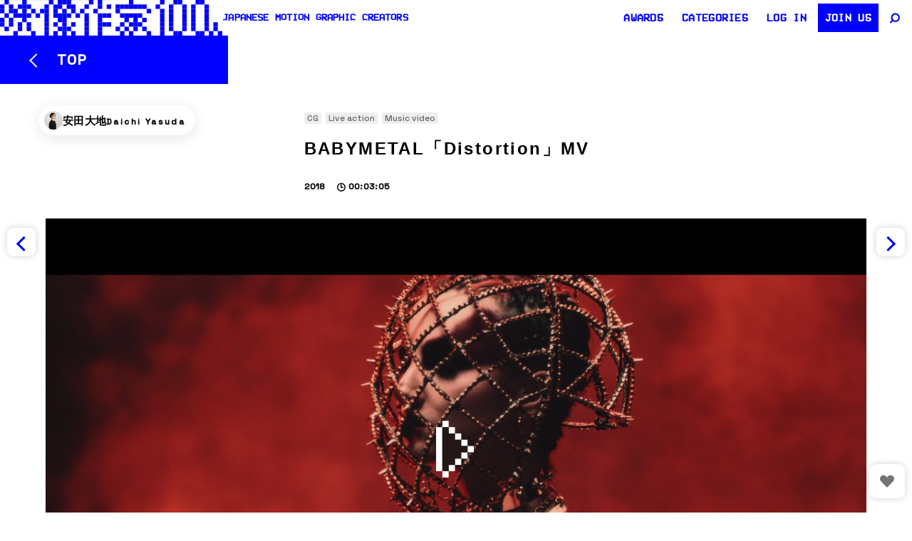

--- FILE ---
content_type: text/html; charset=UTF-8
request_url: https://eizo100.jp/video/18505
body_size: 20579
content:

<!DOCTYPE html>
<html lang="ja" class="no-js">

<head>
  <meta charset="UTF-8">
  <meta name="viewport" content="width=device-width, initial-scale=1, shrink-to-fit=no">
  <meta http-equiv="X-UA-Compatible" content="IE=edge">
  <link rel="profile" href="https://gmpg.org/xfn/11">


  
  <title>BABYMETAL「Distortion」MV | 映像作家 100人 Japanese Motion Graphic Creators</title>

<!-- Google tag (gtag.js) - 遅延読み込み -->
<script async src="https://www.googletagmanager.com/gtag/js?id=G-Z5XK347VVN"></script>
<script>
    window.addEventListener('load', function() {
        window.dataLayer = window.dataLayer || [];

        function gtag() {
            dataLayer.push(arguments);
        }
        gtag('js', new Date());
        gtag('config', 'G-Z5XK347VVN');
    });
</script>

<!-- SEO Meta Tags -->
<meta name="description" content="　">
<meta name="robots" content="index, follow, max-snippet:-1, max-image-preview:large, max-video-preview:-1">
<link rel="canonical" href="https://eizo100.jp/video/18505">

<!-- Open Graph / Facebook -->
<meta property="og:type" content="video.other">
<meta property="og:title" content="BABYMETAL「Distortion」MV | 映像作家 100人 Japanese Motion Graphic Creators">
<meta property="og:description" content="　">
<meta property="og:url" content="https://eizo100.jp/video/18505">
<meta property="og:site_name" content="映像作家 100人 Japanese Motion Graphic Creators">
<meta property="og:image" content="https://eizo100.jp/w/wp-content/uploads/2019/04/BM_01-1500x844.jpg">
<meta property="og:image:width" content="1200">
<meta property="og:image:height" content="630">
<meta property="og:locale" content="ja_JP">

<!-- Twitter -->
<meta name="twitter:card" content="summary_large_image">
<meta name="twitter:site" content="@eizo100jp">
<meta name="twitter:title" content="BABYMETAL「Distortion」MV | 映像作家 100人 Japanese Motion Graphic Creators">
<meta name="twitter:description" content="　">
<meta name="twitter:image" content="https://eizo100.jp/w/wp-content/uploads/2019/04/BM_01-1500x844.jpg">

<link rel="prev" href="https://eizo100.jp/video/18502"><link rel="next" href="https://eizo100.jp/video/18508">
<!-- Preload Fonts - fetchpriorityを高く設定 -->
<link rel="preload" href="https://fonts.googleapis.com/css2?family=Space+Grotesk:wght@300;400;500&display=swap" as="style" fetchpriority="high" onload="this.onload=null;this.rel='stylesheet'">
<noscript>
    <link href="https://fonts.googleapis.com/css2?family=Space+Grotesk:wght@300;400;500&display=swap" rel="stylesheet">
</noscript>

<link rel="preload" href="https://eizo100.jp/w/wp-content/themes/eizo100-2025-2/assets/images/logo.svg" as="image" type="image/svg+xml" fetchpriority="high"><script data-cfasync="false" data-no-defer="1" data-no-minify="1" data-no-optimize="1">var ewww_webp_supported=!1;function check_webp_feature(A,e){var w;e=void 0!==e?e:function(){},ewww_webp_supported?e(ewww_webp_supported):((w=new Image).onload=function(){ewww_webp_supported=0<w.width&&0<w.height,e&&e(ewww_webp_supported)},w.onerror=function(){e&&e(!1)},w.src="data:image/webp;base64,"+{alpha:"UklGRkoAAABXRUJQVlA4WAoAAAAQAAAAAAAAAAAAQUxQSAwAAAARBxAR/Q9ERP8DAABWUDggGAAAABQBAJ0BKgEAAQAAAP4AAA3AAP7mtQAAAA=="}[A])}check_webp_feature("alpha");</script><script data-cfasync="false" data-no-defer="1" data-no-minify="1" data-no-optimize="1">var Arrive=function(c,w){"use strict";if(c.MutationObserver&&"undefined"!=typeof HTMLElement){var r,a=0,u=(r=HTMLElement.prototype.matches||HTMLElement.prototype.webkitMatchesSelector||HTMLElement.prototype.mozMatchesSelector||HTMLElement.prototype.msMatchesSelector,{matchesSelector:function(e,t){return e instanceof HTMLElement&&r.call(e,t)},addMethod:function(e,t,r){var a=e[t];e[t]=function(){return r.length==arguments.length?r.apply(this,arguments):"function"==typeof a?a.apply(this,arguments):void 0}},callCallbacks:function(e,t){t&&t.options.onceOnly&&1==t.firedElems.length&&(e=[e[0]]);for(var r,a=0;r=e[a];a++)r&&r.callback&&r.callback.call(r.elem,r.elem);t&&t.options.onceOnly&&1==t.firedElems.length&&t.me.unbindEventWithSelectorAndCallback.call(t.target,t.selector,t.callback)},checkChildNodesRecursively:function(e,t,r,a){for(var i,n=0;i=e[n];n++)r(i,t,a)&&a.push({callback:t.callback,elem:i}),0<i.childNodes.length&&u.checkChildNodesRecursively(i.childNodes,t,r,a)},mergeArrays:function(e,t){var r,a={};for(r in e)e.hasOwnProperty(r)&&(a[r]=e[r]);for(r in t)t.hasOwnProperty(r)&&(a[r]=t[r]);return a},toElementsArray:function(e){return e=void 0!==e&&("number"!=typeof e.length||e===c)?[e]:e}}),e=(l.prototype.addEvent=function(e,t,r,a){a={target:e,selector:t,options:r,callback:a,firedElems:[]};return this._beforeAdding&&this._beforeAdding(a),this._eventsBucket.push(a),a},l.prototype.removeEvent=function(e){for(var t,r=this._eventsBucket.length-1;t=this._eventsBucket[r];r--)e(t)&&(this._beforeRemoving&&this._beforeRemoving(t),(t=this._eventsBucket.splice(r,1))&&t.length&&(t[0].callback=null))},l.prototype.beforeAdding=function(e){this._beforeAdding=e},l.prototype.beforeRemoving=function(e){this._beforeRemoving=e},l),t=function(i,n){var o=new e,l=this,s={fireOnAttributesModification:!1};return o.beforeAdding(function(t){var e=t.target;e!==c.document&&e!==c||(e=document.getElementsByTagName("html")[0]);var r=new MutationObserver(function(e){n.call(this,e,t)}),a=i(t.options);r.observe(e,a),t.observer=r,t.me=l}),o.beforeRemoving(function(e){e.observer.disconnect()}),this.bindEvent=function(e,t,r){t=u.mergeArrays(s,t);for(var a=u.toElementsArray(this),i=0;i<a.length;i++)o.addEvent(a[i],e,t,r)},this.unbindEvent=function(){var r=u.toElementsArray(this);o.removeEvent(function(e){for(var t=0;t<r.length;t++)if(this===w||e.target===r[t])return!0;return!1})},this.unbindEventWithSelectorOrCallback=function(r){var a=u.toElementsArray(this),i=r,e="function"==typeof r?function(e){for(var t=0;t<a.length;t++)if((this===w||e.target===a[t])&&e.callback===i)return!0;return!1}:function(e){for(var t=0;t<a.length;t++)if((this===w||e.target===a[t])&&e.selector===r)return!0;return!1};o.removeEvent(e)},this.unbindEventWithSelectorAndCallback=function(r,a){var i=u.toElementsArray(this);o.removeEvent(function(e){for(var t=0;t<i.length;t++)if((this===w||e.target===i[t])&&e.selector===r&&e.callback===a)return!0;return!1})},this},i=new function(){var s={fireOnAttributesModification:!1,onceOnly:!1,existing:!1};function n(e,t,r){return!(!u.matchesSelector(e,t.selector)||(e._id===w&&(e._id=a++),-1!=t.firedElems.indexOf(e._id)))&&(t.firedElems.push(e._id),!0)}var c=(i=new t(function(e){var t={attributes:!1,childList:!0,subtree:!0};return e.fireOnAttributesModification&&(t.attributes=!0),t},function(e,i){e.forEach(function(e){var t=e.addedNodes,r=e.target,a=[];null!==t&&0<t.length?u.checkChildNodesRecursively(t,i,n,a):"attributes"===e.type&&n(r,i)&&a.push({callback:i.callback,elem:r}),u.callCallbacks(a,i)})})).bindEvent;return i.bindEvent=function(e,t,r){t=void 0===r?(r=t,s):u.mergeArrays(s,t);var a=u.toElementsArray(this);if(t.existing){for(var i=[],n=0;n<a.length;n++)for(var o=a[n].querySelectorAll(e),l=0;l<o.length;l++)i.push({callback:r,elem:o[l]});if(t.onceOnly&&i.length)return r.call(i[0].elem,i[0].elem);setTimeout(u.callCallbacks,1,i)}c.call(this,e,t,r)},i},o=new function(){var a={};function i(e,t){return u.matchesSelector(e,t.selector)}var n=(o=new t(function(){return{childList:!0,subtree:!0}},function(e,r){e.forEach(function(e){var t=e.removedNodes,e=[];null!==t&&0<t.length&&u.checkChildNodesRecursively(t,r,i,e),u.callCallbacks(e,r)})})).bindEvent;return o.bindEvent=function(e,t,r){t=void 0===r?(r=t,a):u.mergeArrays(a,t),n.call(this,e,t,r)},o};d(HTMLElement.prototype),d(NodeList.prototype),d(HTMLCollection.prototype),d(HTMLDocument.prototype),d(Window.prototype);var n={};return s(i,n,"unbindAllArrive"),s(o,n,"unbindAllLeave"),n}function l(){this._eventsBucket=[],this._beforeAdding=null,this._beforeRemoving=null}function s(e,t,r){u.addMethod(t,r,e.unbindEvent),u.addMethod(t,r,e.unbindEventWithSelectorOrCallback),u.addMethod(t,r,e.unbindEventWithSelectorAndCallback)}function d(e){e.arrive=i.bindEvent,s(i,e,"unbindArrive"),e.leave=o.bindEvent,s(o,e,"unbindLeave")}}(window,void 0),ewww_webp_supported=!1;function check_webp_feature(e,t){var r;ewww_webp_supported?t(ewww_webp_supported):((r=new Image).onload=function(){ewww_webp_supported=0<r.width&&0<r.height,t(ewww_webp_supported)},r.onerror=function(){t(!1)},r.src="data:image/webp;base64,"+{alpha:"UklGRkoAAABXRUJQVlA4WAoAAAAQAAAAAAAAAAAAQUxQSAwAAAARBxAR/Q9ERP8DAABWUDggGAAAABQBAJ0BKgEAAQAAAP4AAA3AAP7mtQAAAA==",animation:"UklGRlIAAABXRUJQVlA4WAoAAAASAAAAAAAAAAAAQU5JTQYAAAD/////AABBTk1GJgAAAAAAAAAAAAAAAAAAAGQAAABWUDhMDQAAAC8AAAAQBxAREYiI/gcA"}[e])}function ewwwLoadImages(e){if(e){for(var t=document.querySelectorAll(".batch-image img, .image-wrapper a, .ngg-pro-masonry-item a, .ngg-galleria-offscreen-seo-wrapper a"),r=0,a=t.length;r<a;r++)ewwwAttr(t[r],"data-src",t[r].getAttribute("data-webp")),ewwwAttr(t[r],"data-thumbnail",t[r].getAttribute("data-webp-thumbnail"));for(var i=document.querySelectorAll("div.woocommerce-product-gallery__image"),r=0,a=i.length;r<a;r++)ewwwAttr(i[r],"data-thumb",i[r].getAttribute("data-webp-thumb"))}for(var n=document.querySelectorAll("video"),r=0,a=n.length;r<a;r++)ewwwAttr(n[r],"poster",e?n[r].getAttribute("data-poster-webp"):n[r].getAttribute("data-poster-image"));for(var o,l=document.querySelectorAll("img.ewww_webp_lazy_load"),r=0,a=l.length;r<a;r++)e&&(ewwwAttr(l[r],"data-lazy-srcset",l[r].getAttribute("data-lazy-srcset-webp")),ewwwAttr(l[r],"data-srcset",l[r].getAttribute("data-srcset-webp")),ewwwAttr(l[r],"data-lazy-src",l[r].getAttribute("data-lazy-src-webp")),ewwwAttr(l[r],"data-src",l[r].getAttribute("data-src-webp")),ewwwAttr(l[r],"data-orig-file",l[r].getAttribute("data-webp-orig-file")),ewwwAttr(l[r],"data-medium-file",l[r].getAttribute("data-webp-medium-file")),ewwwAttr(l[r],"data-large-file",l[r].getAttribute("data-webp-large-file")),null!=(o=l[r].getAttribute("srcset"))&&!1!==o&&o.includes("R0lGOD")&&ewwwAttr(l[r],"src",l[r].getAttribute("data-lazy-src-webp"))),l[r].className=l[r].className.replace(/\bewww_webp_lazy_load\b/,"");for(var s=document.querySelectorAll(".ewww_webp"),r=0,a=s.length;r<a;r++)e?(ewwwAttr(s[r],"srcset",s[r].getAttribute("data-srcset-webp")),ewwwAttr(s[r],"src",s[r].getAttribute("data-src-webp")),ewwwAttr(s[r],"data-orig-file",s[r].getAttribute("data-webp-orig-file")),ewwwAttr(s[r],"data-medium-file",s[r].getAttribute("data-webp-medium-file")),ewwwAttr(s[r],"data-large-file",s[r].getAttribute("data-webp-large-file")),ewwwAttr(s[r],"data-large_image",s[r].getAttribute("data-webp-large_image")),ewwwAttr(s[r],"data-src",s[r].getAttribute("data-webp-src"))):(ewwwAttr(s[r],"srcset",s[r].getAttribute("data-srcset-img")),ewwwAttr(s[r],"src",s[r].getAttribute("data-src-img"))),s[r].className=s[r].className.replace(/\bewww_webp\b/,"ewww_webp_loaded");window.jQuery&&jQuery.fn.isotope&&jQuery.fn.imagesLoaded&&(jQuery(".fusion-posts-container-infinite").imagesLoaded(function(){jQuery(".fusion-posts-container-infinite").hasClass("isotope")&&jQuery(".fusion-posts-container-infinite").isotope()}),jQuery(".fusion-portfolio:not(.fusion-recent-works) .fusion-portfolio-wrapper").imagesLoaded(function(){jQuery(".fusion-portfolio:not(.fusion-recent-works) .fusion-portfolio-wrapper").isotope()}))}function ewwwWebPInit(e){ewwwLoadImages(e),ewwwNggLoadGalleries(e),document.arrive(".ewww_webp",function(){ewwwLoadImages(e)}),document.arrive(".ewww_webp_lazy_load",function(){ewwwLoadImages(e)}),document.arrive("videos",function(){ewwwLoadImages(e)}),"loading"==document.readyState?document.addEventListener("DOMContentLoaded",ewwwJSONParserInit):("undefined"!=typeof galleries&&ewwwNggParseGalleries(e),ewwwWooParseVariations(e))}function ewwwAttr(e,t,r){null!=r&&!1!==r&&e.setAttribute(t,r)}function ewwwJSONParserInit(){"undefined"!=typeof galleries&&check_webp_feature("alpha",ewwwNggParseGalleries),check_webp_feature("alpha",ewwwWooParseVariations)}function ewwwWooParseVariations(e){if(e)for(var t=document.querySelectorAll("form.variations_form"),r=0,a=t.length;r<a;r++){var i=t[r].getAttribute("data-product_variations"),n=!1;try{for(var o in i=JSON.parse(i))void 0!==i[o]&&void 0!==i[o].image&&(void 0!==i[o].image.src_webp&&(i[o].image.src=i[o].image.src_webp,n=!0),void 0!==i[o].image.srcset_webp&&(i[o].image.srcset=i[o].image.srcset_webp,n=!0),void 0!==i[o].image.full_src_webp&&(i[o].image.full_src=i[o].image.full_src_webp,n=!0),void 0!==i[o].image.gallery_thumbnail_src_webp&&(i[o].image.gallery_thumbnail_src=i[o].image.gallery_thumbnail_src_webp,n=!0),void 0!==i[o].image.thumb_src_webp&&(i[o].image.thumb_src=i[o].image.thumb_src_webp,n=!0));n&&ewwwAttr(t[r],"data-product_variations",JSON.stringify(i))}catch(e){}}}function ewwwNggParseGalleries(e){if(e)for(var t in galleries){var r=galleries[t];galleries[t].images_list=ewwwNggParseImageList(r.images_list)}}function ewwwNggLoadGalleries(e){e&&document.addEventListener("ngg.galleria.themeadded",function(e,t){window.ngg_galleria._create_backup=window.ngg_galleria.create,window.ngg_galleria.create=function(e,t){var r=$(e).data("id");return galleries["gallery_"+r].images_list=ewwwNggParseImageList(galleries["gallery_"+r].images_list),window.ngg_galleria._create_backup(e,t)}})}function ewwwNggParseImageList(e){for(var t in e){var r=e[t];if(void 0!==r["image-webp"]&&(e[t].image=r["image-webp"],delete e[t]["image-webp"]),void 0!==r["thumb-webp"]&&(e[t].thumb=r["thumb-webp"],delete e[t]["thumb-webp"]),void 0!==r.full_image_webp&&(e[t].full_image=r.full_image_webp,delete e[t].full_image_webp),void 0!==r.srcsets)for(var a in r.srcsets)nggSrcset=r.srcsets[a],void 0!==r.srcsets[a+"-webp"]&&(e[t].srcsets[a]=r.srcsets[a+"-webp"],delete e[t].srcsets[a+"-webp"]);if(void 0!==r.full_srcsets)for(var i in r.full_srcsets)nggFSrcset=r.full_srcsets[i],void 0!==r.full_srcsets[i+"-webp"]&&(e[t].full_srcsets[i]=r.full_srcsets[i+"-webp"],delete e[t].full_srcsets[i+"-webp"])}return e}check_webp_feature("alpha",ewwwWebPInit);</script><style id="eizo-critical-css">
       @charset "UTF-8";
    :root{--wp--preset--font-size--normal:16px;--wp--preset--font-size--huge:42px}
    *{box-sizing:border-box}
    body{margin:0;padding:0;background:#fff;font-size:13px;line-height:1.8;-webkit-text-size-adjust:100%;-webkit-font-smoothing:antialiased;font-family:Helvetica,Arial,"Hiragino Kaku Gothic ProN",Meiryo,sans-serif}
    .wrapper{position:relative;min-height:100%;padding-top:50px;width:100%}
    @media screen and (max-width:767px){.wrapper{padding-top:90px}}
    .toolbar{position:fixed;top:0;left:0;right:0;z-index:1030;height:50px;line-height:50px;display:flex;-webkit-backdrop-filter:blur(40px);backdrop-filter:blur(40px);justify-content:space-between}
    @media screen and (max-width:767px){.toolbar{height:44px;line-height:44px;position:absolute}}
    .site-header{height:100%;z-index:4100}
    .site-header .site-header__link{height:100%;display:flex;text-decoration:none;gap:20px;color:blue}
    .site-header .site-header__logo{font-size:0;line-height:0;width:auto;height:100%;display:inline-block}
    .site-header .site-header__logo img{width:auto;height:100%}
    .site-header .site-header__copy{margin:0;font-size:14px;line-height:50px;font-weight:bold;font-family:"VCR-OSD-Mono",Helvetica,Arial,Hiragino Kaku Gothic ProN,Meiryo;text-transform:uppercase;letter-spacing:.01em}
    .visually-hidden{position:absolute;width:1px;height:1px;margin:-1px;padding:0;overflow:hidden;clip:rect(0,0,0,0);border:0}
        .work-item{position:relative;}
        .work-item__thum:before {content: "";display: block;padding-bottom: 56.6%;}
        .img-responsive{max-width:100%;height:auto}
        #slide li .player {
        position: relative;
        display: block;
        overflow: hidden;
    }
    #slide li .player:before {
        content: "";
        display: block;
        padding-top: 56.6%;
    }
    #slide .deferred-player {
        position: absolute;
        top: 0;
        left: 0;
        width: 100%;
        height: 100%;
    }
    .work-item__thum {
        position: relative;
        overflow: hidden;
    }
    .work-item__thum:before {
        content: "";
        display: block;
        padding-bottom: 56.25%;
    }
    .work-item__thum img {
        position: absolute;
        top: 0;
        left: 0;
        width: 100%;
        height: 100%;
        object-fit: cover;
    }
    img {
        max-width: 100%;
        height: auto;
        display: block;
    }
    img[width][height] {
        height: auto;
    }
    </style><meta name='robots' content='max-image-preview:large' />
<link rel="preload" href="https://eizo100.jp/w/wp-content/themes/eizo100-2025-2/assets/css/main.css?ver=1.0.0" as="style"><link rel="preload" href="https://cdn.jsdelivr.net/npm/jquery@3.6.0/dist/jquery.min.js" as="script"><link rel="preconnect" href="https://www.google-analytics.com" crossorigin><link rel="preconnect" href="https://www.youtube.com" crossorigin><link rel="preconnect" href="https://player.vimeo.com" crossorigin><link rel="preconnect" href="https://i.vimeocdn.com" crossorigin><link rel="preconnect" href="https://cdn.jsdelivr.net" crossorigin><link rel='dns-prefetch' href='//cdn.jsdelivr.net' />
<link rel='dns-prefetch' href='//player.vimeo.com' />
<script type="text/javascript" id="wpp-js" src="https://eizo100.jp/w/wp-content/plugins/wordpress-popular-posts/assets/js/wpp.min.js?ver=7.3.6" data-sampling="1" data-sampling-rate="100" data-api-url="https://eizo100.jp/wp-json/wordpress-popular-posts" data-post-id="18505" data-token="b30b3be845" data-lang="0" data-debug="0"></script>
<link rel="preconnect" href="https://fonts.googleapis.com">
        <link rel="preconnect" href="https://fonts.gstatic.com" crossorigin>
        <link rel="stylesheet" href="https://fonts.googleapis.com/css2?family=Space+Grotesk:wght@300;400;500&display=swap"><script>
        // jQuery依存スクリプト用のフェールセーフ
        window.jQueryFallback = function() {
            if (typeof jQuery === "undefined") {
                document.write('<script src="https://cdn.jsdelivr.net/npm/jquery@3.6.0/dist/jquery.min.js"><\/script>');
            }
        };
        window.jQueryFallback();
        </script><style id='classic-theme-styles-inline-css' type='text/css'>
/*! This file is auto-generated */
.wp-block-button__link{color:#fff;background-color:#32373c;border-radius:9999px;box-shadow:none;text-decoration:none;padding:calc(.667em + 2px) calc(1.333em + 2px);font-size:1.125em}.wp-block-file__button{background:#32373c;color:#fff;text-decoration:none}
</style>
<style id='global-styles-inline-css' type='text/css'>
body{--wp--preset--color--black: #000000;--wp--preset--color--cyan-bluish-gray: #abb8c3;--wp--preset--color--white: #ffffff;--wp--preset--color--pale-pink: #f78da7;--wp--preset--color--vivid-red: #cf2e2e;--wp--preset--color--luminous-vivid-orange: #ff6900;--wp--preset--color--luminous-vivid-amber: #fcb900;--wp--preset--color--light-green-cyan: #7bdcb5;--wp--preset--color--vivid-green-cyan: #00d084;--wp--preset--color--pale-cyan-blue: #8ed1fc;--wp--preset--color--vivid-cyan-blue: #0693e3;--wp--preset--color--vivid-purple: #9b51e0;--wp--preset--gradient--vivid-cyan-blue-to-vivid-purple: linear-gradient(135deg,rgba(6,147,227,1) 0%,rgb(155,81,224) 100%);--wp--preset--gradient--light-green-cyan-to-vivid-green-cyan: linear-gradient(135deg,rgb(122,220,180) 0%,rgb(0,208,130) 100%);--wp--preset--gradient--luminous-vivid-amber-to-luminous-vivid-orange: linear-gradient(135deg,rgba(252,185,0,1) 0%,rgba(255,105,0,1) 100%);--wp--preset--gradient--luminous-vivid-orange-to-vivid-red: linear-gradient(135deg,rgba(255,105,0,1) 0%,rgb(207,46,46) 100%);--wp--preset--gradient--very-light-gray-to-cyan-bluish-gray: linear-gradient(135deg,rgb(238,238,238) 0%,rgb(169,184,195) 100%);--wp--preset--gradient--cool-to-warm-spectrum: linear-gradient(135deg,rgb(74,234,220) 0%,rgb(151,120,209) 20%,rgb(207,42,186) 40%,rgb(238,44,130) 60%,rgb(251,105,98) 80%,rgb(254,248,76) 100%);--wp--preset--gradient--blush-light-purple: linear-gradient(135deg,rgb(255,206,236) 0%,rgb(152,150,240) 100%);--wp--preset--gradient--blush-bordeaux: linear-gradient(135deg,rgb(254,205,165) 0%,rgb(254,45,45) 50%,rgb(107,0,62) 100%);--wp--preset--gradient--luminous-dusk: linear-gradient(135deg,rgb(255,203,112) 0%,rgb(199,81,192) 50%,rgb(65,88,208) 100%);--wp--preset--gradient--pale-ocean: linear-gradient(135deg,rgb(255,245,203) 0%,rgb(182,227,212) 50%,rgb(51,167,181) 100%);--wp--preset--gradient--electric-grass: linear-gradient(135deg,rgb(202,248,128) 0%,rgb(113,206,126) 100%);--wp--preset--gradient--midnight: linear-gradient(135deg,rgb(2,3,129) 0%,rgb(40,116,252) 100%);--wp--preset--font-size--small: 13px;--wp--preset--font-size--medium: 20px;--wp--preset--font-size--large: 36px;--wp--preset--font-size--x-large: 42px;--wp--preset--spacing--20: 0.44rem;--wp--preset--spacing--30: 0.67rem;--wp--preset--spacing--40: 1rem;--wp--preset--spacing--50: 1.5rem;--wp--preset--spacing--60: 2.25rem;--wp--preset--spacing--70: 3.38rem;--wp--preset--spacing--80: 5.06rem;--wp--preset--shadow--natural: 6px 6px 9px rgba(0, 0, 0, 0.2);--wp--preset--shadow--deep: 12px 12px 50px rgba(0, 0, 0, 0.4);--wp--preset--shadow--sharp: 6px 6px 0px rgba(0, 0, 0, 0.2);--wp--preset--shadow--outlined: 6px 6px 0px -3px rgba(255, 255, 255, 1), 6px 6px rgba(0, 0, 0, 1);--wp--preset--shadow--crisp: 6px 6px 0px rgba(0, 0, 0, 1);}:where(.is-layout-flex){gap: 0.5em;}:where(.is-layout-grid){gap: 0.5em;}body .is-layout-flex{display: flex;}body .is-layout-flex{flex-wrap: wrap;align-items: center;}body .is-layout-flex > *{margin: 0;}body .is-layout-grid{display: grid;}body .is-layout-grid > *{margin: 0;}:where(.wp-block-columns.is-layout-flex){gap: 2em;}:where(.wp-block-columns.is-layout-grid){gap: 2em;}:where(.wp-block-post-template.is-layout-flex){gap: 1.25em;}:where(.wp-block-post-template.is-layout-grid){gap: 1.25em;}.has-black-color{color: var(--wp--preset--color--black) !important;}.has-cyan-bluish-gray-color{color: var(--wp--preset--color--cyan-bluish-gray) !important;}.has-white-color{color: var(--wp--preset--color--white) !important;}.has-pale-pink-color{color: var(--wp--preset--color--pale-pink) !important;}.has-vivid-red-color{color: var(--wp--preset--color--vivid-red) !important;}.has-luminous-vivid-orange-color{color: var(--wp--preset--color--luminous-vivid-orange) !important;}.has-luminous-vivid-amber-color{color: var(--wp--preset--color--luminous-vivid-amber) !important;}.has-light-green-cyan-color{color: var(--wp--preset--color--light-green-cyan) !important;}.has-vivid-green-cyan-color{color: var(--wp--preset--color--vivid-green-cyan) !important;}.has-pale-cyan-blue-color{color: var(--wp--preset--color--pale-cyan-blue) !important;}.has-vivid-cyan-blue-color{color: var(--wp--preset--color--vivid-cyan-blue) !important;}.has-vivid-purple-color{color: var(--wp--preset--color--vivid-purple) !important;}.has-black-background-color{background-color: var(--wp--preset--color--black) !important;}.has-cyan-bluish-gray-background-color{background-color: var(--wp--preset--color--cyan-bluish-gray) !important;}.has-white-background-color{background-color: var(--wp--preset--color--white) !important;}.has-pale-pink-background-color{background-color: var(--wp--preset--color--pale-pink) !important;}.has-vivid-red-background-color{background-color: var(--wp--preset--color--vivid-red) !important;}.has-luminous-vivid-orange-background-color{background-color: var(--wp--preset--color--luminous-vivid-orange) !important;}.has-luminous-vivid-amber-background-color{background-color: var(--wp--preset--color--luminous-vivid-amber) !important;}.has-light-green-cyan-background-color{background-color: var(--wp--preset--color--light-green-cyan) !important;}.has-vivid-green-cyan-background-color{background-color: var(--wp--preset--color--vivid-green-cyan) !important;}.has-pale-cyan-blue-background-color{background-color: var(--wp--preset--color--pale-cyan-blue) !important;}.has-vivid-cyan-blue-background-color{background-color: var(--wp--preset--color--vivid-cyan-blue) !important;}.has-vivid-purple-background-color{background-color: var(--wp--preset--color--vivid-purple) !important;}.has-black-border-color{border-color: var(--wp--preset--color--black) !important;}.has-cyan-bluish-gray-border-color{border-color: var(--wp--preset--color--cyan-bluish-gray) !important;}.has-white-border-color{border-color: var(--wp--preset--color--white) !important;}.has-pale-pink-border-color{border-color: var(--wp--preset--color--pale-pink) !important;}.has-vivid-red-border-color{border-color: var(--wp--preset--color--vivid-red) !important;}.has-luminous-vivid-orange-border-color{border-color: var(--wp--preset--color--luminous-vivid-orange) !important;}.has-luminous-vivid-amber-border-color{border-color: var(--wp--preset--color--luminous-vivid-amber) !important;}.has-light-green-cyan-border-color{border-color: var(--wp--preset--color--light-green-cyan) !important;}.has-vivid-green-cyan-border-color{border-color: var(--wp--preset--color--vivid-green-cyan) !important;}.has-pale-cyan-blue-border-color{border-color: var(--wp--preset--color--pale-cyan-blue) !important;}.has-vivid-cyan-blue-border-color{border-color: var(--wp--preset--color--vivid-cyan-blue) !important;}.has-vivid-purple-border-color{border-color: var(--wp--preset--color--vivid-purple) !important;}.has-vivid-cyan-blue-to-vivid-purple-gradient-background{background: var(--wp--preset--gradient--vivid-cyan-blue-to-vivid-purple) !important;}.has-light-green-cyan-to-vivid-green-cyan-gradient-background{background: var(--wp--preset--gradient--light-green-cyan-to-vivid-green-cyan) !important;}.has-luminous-vivid-amber-to-luminous-vivid-orange-gradient-background{background: var(--wp--preset--gradient--luminous-vivid-amber-to-luminous-vivid-orange) !important;}.has-luminous-vivid-orange-to-vivid-red-gradient-background{background: var(--wp--preset--gradient--luminous-vivid-orange-to-vivid-red) !important;}.has-very-light-gray-to-cyan-bluish-gray-gradient-background{background: var(--wp--preset--gradient--very-light-gray-to-cyan-bluish-gray) !important;}.has-cool-to-warm-spectrum-gradient-background{background: var(--wp--preset--gradient--cool-to-warm-spectrum) !important;}.has-blush-light-purple-gradient-background{background: var(--wp--preset--gradient--blush-light-purple) !important;}.has-blush-bordeaux-gradient-background{background: var(--wp--preset--gradient--blush-bordeaux) !important;}.has-luminous-dusk-gradient-background{background: var(--wp--preset--gradient--luminous-dusk) !important;}.has-pale-ocean-gradient-background{background: var(--wp--preset--gradient--pale-ocean) !important;}.has-electric-grass-gradient-background{background: var(--wp--preset--gradient--electric-grass) !important;}.has-midnight-gradient-background{background: var(--wp--preset--gradient--midnight) !important;}.has-small-font-size{font-size: var(--wp--preset--font-size--small) !important;}.has-medium-font-size{font-size: var(--wp--preset--font-size--medium) !important;}.has-large-font-size{font-size: var(--wp--preset--font-size--large) !important;}.has-x-large-font-size{font-size: var(--wp--preset--font-size--x-large) !important;}
.wp-block-navigation a:where(:not(.wp-element-button)){color: inherit;}
:where(.wp-block-post-template.is-layout-flex){gap: 1.25em;}:where(.wp-block-post-template.is-layout-grid){gap: 1.25em;}
:where(.wp-block-columns.is-layout-flex){gap: 2em;}:where(.wp-block-columns.is-layout-grid){gap: 2em;}
.wp-block-pullquote{font-size: 1.5em;line-height: 1.6;}
</style>
<link rel='stylesheet' id='contact-form-7-css' href='https://eizo100.jp/w/wp-content/plugins/contact-form-7/includes/css/styles.css?ver=5.9.8' type='text/css' media='all' />
<link rel='stylesheet' id='swpm.common-css' href='https://eizo100.jp/w/wp-content/plugins/simple-membership/css/swpm.common.css?ver=4.6.5' type='text/css' media='all' />
<link rel='stylesheet' id='wp-ulike-css' href='https://eizo100.jp/w/wp-content/plugins/wp-ulike/assets/css/wp-ulike.min.css?ver=4.8.3.1' type='text/css' media='all' />
<link rel='stylesheet' id='wp-ulike-custom-css' href='https://eizo100.jp/w/wp-content/uploads/wp-ulike/custom.css?ver=4.8.3.1' type='text/css' media='all' />
<link rel='stylesheet' id='wordpress-popular-posts-css-css' href='https://eizo100.jp/w/wp-content/plugins/wordpress-popular-posts/assets/css/wpp.css?ver=7.3.6' type='text/css' media='all' />
<link rel='stylesheet' id='magnific-popup-css' href='https://eizo100.jp/w/wp-content/themes/eizo100-2025-2/assets/css/vendor/magnific-popup.css?ver=1.0.0' type='text/css' media='all' />
<link rel='stylesheet' id='eizo-main-css' href='https://eizo100.jp/w/wp-content/themes/eizo100-2025-2/assets/css/main.css?ver=1.0.0' type='text/css' media='all' />
<link rel='stylesheet' id='fancybox-css' href='https://cdn.jsdelivr.net/npm/@fancyapps/ui@5.0/dist/fancybox/fancybox.css?ver=1.0.0' type='text/css' media='all' />
<script type="text/javascript" src="https://cdn.jsdelivr.net/npm/jquery@3.6.0/dist/jquery.min.js?ver=3.6.0" id="jquery-js"></script>
<script type="text/javascript" id="jquery-js-after">
/* <![CDATA[ */
            window.eizoMainCallbacks = window.eizoMainCallbacks || [];
            window.waitForEizoMain = function(callback) {
                if (window.eizoMainLoaded) {
                    callback();
                } else {
                    window.eizoMainCallbacks.push(callback);
                }
            };
        
/* ]]> */
</script>
<link rel="canonical" href="https://eizo100.jp/video/18505" />
                <script>
                    var ajaxUrl = 'https://eizo100.jp/w/wp-admin/admin-ajax.php';
                </script>
                    <style id="wpp-loading-animation-styles">@-webkit-keyframes bgslide{from{background-position-x:0}to{background-position-x:-200%}}@keyframes bgslide{from{background-position-x:0}to{background-position-x:-200%}}.wpp-widget-block-placeholder,.wpp-shortcode-placeholder{margin:0 auto;width:60px;height:3px;background:#dd3737;background:linear-gradient(90deg,#dd3737 0%,#571313 10%,#dd3737 100%);background-size:200% auto;border-radius:3px;-webkit-animation:bgslide 1s infinite linear;animation:bgslide 1s infinite linear}</style>
            <link rel="icon" href="https://eizo100.jp/w/wp-content/uploads/2026/01/cropped-100-32x32.png" sizes="32x32" />
<link rel="icon" href="https://eizo100.jp/w/wp-content/uploads/2026/01/cropped-100-192x192.png" sizes="192x192" />
<link rel="apple-touch-icon" href="https://eizo100.jp/w/wp-content/uploads/2026/01/cropped-100-180x180.png" />
<meta name="msapplication-TileImage" content="https://eizo100.jp/w/wp-content/uploads/2026/01/cropped-100-270x270.png" />
<script type="application/ld+json" class="eizo-schema">
{"@context":"https://schema.org","@graph":[{"@type":"Organization","name":"BNN, Inc.","url":"https://eizo100.jp/","@id":"https://eizo100.jp/#organization","logo":{"@type":"ImageObject","url":"https://eizo100.jp/w/wp-content/themes/eizo100-2025-2/assets/images/logo.svg"}},{"@type":"WebPage","@id":"https://eizo100.jp/video/18505#webpage","url":"https://eizo100.jp/video/18505","name":"BABYMETAL「Distortion」MV | 映像作家 100人 Japanese Motion Graphic Creators","description":"　","isPartOf":{"@id":"https://eizo100.jp/#website"},"about":{"@id":"https://eizo100.jp/video/18505#creativework"},"breadcrumb":{"@id":"https://eizo100.jp/video/18505#breadcrumb"},"datePublished":"2019-04-24T21:33:34+09:00","dateModified":"2021-09-20T11:24:59+09:00","inLanguage":"ja-JP","primaryImageOfPage":{"@type":"ImageObject","@id":"https://eizo100.jp/video/18505#primaryimage","url":"https://eizo100.jp/w/wp-content/uploads/2019/04/BM_01-1500x844.jpg"}},{"@type":"CreativeWork","@id":"https://eizo100.jp/video/18505#creativework","name":"BABYMETAL「Distortion」MV","headline":"BABYMETAL「Distortion」MV","description":"　","url":"https://eizo100.jp/video/18505","datePublished":"2019-04-24T21:33:34+09:00","dateModified":"2021-09-20T11:24:59+09:00","author":{"@type":"Person","@id":"https://eizo100.jp/archives/member/daichiyasuda#person","name":"Daichi Yasuda","url":"https://eizo100.jp/archives/member/daichiyasuda"},"publisher":{"@id":"https://eizo100.jp/#organization"},"isAccessibleForFree":false,"isPartOf":{"@type":"WebSite","@id":"https://eizo100.jp/#website"},"image":{"@type":"ImageObject","url":"https://eizo100.jp/w/wp-content/uploads/2019/04/BM_01-1500x844.jpg","width":1500,"height":844},"thumbnailUrl":"https://eizo100.jp/w/wp-content/uploads/2019/04/BM_01-1500x844.jpg","duration":null,"genre":["CG","Live action","Music video"],"interactionStatistic":{"@type":"InteractionCounter","interactionType":"https://schema.org/ViewAction","userInteractionCount":2546},"conditionsOfAccess":"メンバーシップ登録が必要"},{"@type":"BreadcrumbList","@id":"https://eizo100.jp/video/18505#breadcrumb","itemListElement":[{"@type":"ListItem","position":1,"name":"Home","item":"https://eizo100.jp/"},{"@type":"ListItem","position":2,"name":"BABYMETAL「Distortion」MV","item":"https://eizo100.jp/video/18505"}]}]}
</script>
  </head>

<body class="video-template-default single single-video postid-18505 iframe">
  
  <a class="skip-link screen-reader-text" href="#main-content">
    コンテンツへスキップ  </a>

  
<div class="drawer_outer">
    <div class="drawer">
        <span class="top"></span>
        <span class="bottom"></span>
    </div>
</div>

<nav class="drawer-menu">
    <ul>
                    <li><a href="/"><span>Home</span></a></li>
                <li><a href="/archives/yeararchive"><span>Archive</span></a></li>
        <li><a href="/search" aria-label="サイト内検索"><span>Search</span></a></li>
                                    <li><a href="/membership-login">Log in</a></li>
            <li>
                                    <a href="/register">Sign up</a>
                            </li>
        
        <li><a href="/contact">Contact</a></li>

        <li class="fb">
            <a href="https://www.facebook.com/eizo100/" aria-label="Facebookでeizo100をフォローする" target="_blank">
                <svg xmlns="http://www.w3.org/2000/svg" viewBox="0 0 10.9 21.7">
                    <path class="st0" d="M.4 7.3h2.2V5.2c0-.9 0-2.4.7-3.3C4 1 4.9.4 6.6.4c2.7 0 3.9.4 3.9.4L10 4s-.9-.3-1.7-.3c-.9 0-1.7.3-1.7 1.2v2.5h3.5l-.2 3.1H6.6v10.9H2.5V10.5H.4V7.3z"></path>
                </svg>
            </a>
        </li>
        <li class="tw">
            <a href="https://twitter.com/eizo100jp" aria-label="Twitterでeizo100をフォローする" target="_blank">
                <svg xmlns="http://www.w3.org/2000/svg" viewBox="0 0 22.9 18">
                    <path class="st0" d="M22.6 2.5c-.8.3-1.6.6-2.5.7.9-.5 1.6-1.4 1.9-2.4-.8.5-1.8.9-2.7 1C18.5 1 17.4.4 16.2.4c-2.4 0-4.3 1.9-4.3 4.3 0 .3 0 .7.1 1-3.6-.1-6.8-1.8-9-4.4-.3.6-.5 1.4-.5 2.2 0 1.5.8 2.8 1.9 3.6-.7-.1-1.4-.3-2-.6v.1c0 2.1 1.5 3.8 3.5 4.2-.4.1-.8.2-1.1.2-.3 0-.5 0-.8-.1.5 1.7 2.1 3 4 3-1.5 1.2-3.3 1.8-5.4 1.8-.3 0-.7 0-1-.1 1.9 1.2 4.2 1.9 6.6 1.9 7.9 0 12.3-6.6 12.3-12.3v-.6c.8-.4 1.5-1.2 2.1-2.1"></path>
                </svg>
            </a>
        </li>
    </ul>
</nav>  

<div class="toolbar">
    
<header class="site-header" role="banner">
    <a href="https://eizo100.jp/" class="site-header__link">
        <h1 class="site-header__logo">
            <svg viewBox="0 0 1349 216" xmlns="http://www.w3.org/2000/svg"
                aria-label="映像作家100人 JAPANESE MOTION GRAPHIC CREATORS 映像作家100人による映像クリエイタープラットフォーム">
                <title>映像作家100人 JAPANESE MOTION GRAPHIC CREATORS</title>
                <desc>映像作家100人による映像クリエイタープラットフォーム</desc>
                <g>
                    <g>
                        <g>
                            <rect x="944.1" y="27" class="st0" width="27" height="27" />
                        </g>
                        <g>
                            <rect x="971.1" class="st0" width="27" height="27" />
                            <rect x="971.1" y="53.9" class="st0" width="27" height="27" />
                            <rect x="971.1" y="80.9" class="st0" width="27" height="27" />
                            <rect x="971.1" y="107.9" class="st0" width="27" height="27" />
                            <rect x="971.1" y="134.9" class="st0" width="27" height="27" />
                            <rect x="971.1" y="161.8" class="st0" width="27" height="27" />
                            <rect x="971.1" y="188.8" class="st0" width="27" height="27" />
                        </g>
                        <g>
                            <rect x="1025" y="27" class="st0" width="27" height="27" />
                            <rect x="1025" y="53.9" class="st0" width="27" height="27" />
                            <rect x="1025" y="80.9" class="st0" width="27" height="27" />
                            <rect x="1025" y="107.9" class="st0" width="27" height="27" />
                            <rect x="1025" y="134.9" class="st0" width="27" height="27" />
                            <rect x="1025" y="161.8" class="st0" width="27" height="27" />
                        </g>
                        <g>
                            <rect x="1052" class="st0" width="27" height="27" />
                            <rect x="1052" y="188.8" class="st0" width="27" height="27" />
                        </g>
                        <g>
                            <rect x="1079" class="st0" width="27" height="27" />
                            <rect x="1079" y="188.8" class="st0" width="27" height="27" />
                        </g>
                        <g>
                            <rect x="1105.9" y="27" class="st0" width="27" height="27" />
                            <rect x="1105.9" y="53.9" class="st0" width="27" height="27" />
                            <rect x="1105.9" y="80.9" class="st0" width="27" height="27" />
                            <rect x="1105.9" y="107.9" class="st0" width="27" height="27" />
                            <rect x="1105.9" y="134.9" class="st0" width="27" height="27" />
                            <rect x="1105.9" y="161.8" class="st0" width="27" height="27" />
                            <g>
                                <rect x="1159.9" y="27" class="st0" width="27" height="27" />
                                <rect x="1159.9" y="53.9" class="st0" width="27" height="27" />
                                <rect x="1159.9" y="80.9" class="st0" width="27" height="27" />
                                <rect x="1159.9" y="107.9" class="st0" width="27" height="27" />
                                <rect x="1159.9" y="134.9" class="st0" width="27" height="27" />
                                <rect x="1159.9" y="161.8" class="st0" width="27" height="27" />
                            </g>
                            <g>
                                <rect x="1186.8" class="st0" width="27" height="27" />
                                <rect x="1186.8" y="188.8" class="st0" width="27" height="27" />
                            </g>
                            <g>
                                <rect x="1213.8" class="st0" width="27" height="27" />
                                <rect x="1213.8" y="188.8" class="st0" width="27" height="27" />
                            </g>
                            <rect x="1240.8" y="27" class="st0" width="27" height="27" />
                            <rect x="1240.8" y="53.9" class="st0" width="27" height="27" />
                            <rect x="1240.8" y="80.9" class="st0" width="27" height="27" />
                            <rect x="1240.8" y="107.9" class="st0" width="27" height="27" />
                            <rect x="1240.8" y="134.9" class="st0" width="27" height="27" />
                            <rect x="1240.8" y="161.8" class="st0" width="27" height="27" />
                            <rect x="1267.8" y="188.8" class="st0" width="27" height="27" />
                            <rect x="1321.7" y="188.8" class="st0" width="27" height="27" />
                            <rect x="1294.7" y="161.8" class="st0" width="27" height="27" />
                            <rect x="1294.7" y="134.9" class="st0" width="27" height="27" />
                        </g>
                    </g>
                    <g>
                        <g>
                            <rect x="701.3" y="27" class="st0" width="27" height="27" />
                            <rect x="701.3" y="53.9" class="st0" width="27" height="27" />
                            <rect x="701.3" y="161.8" class="st0" width="27" height="27" />
                        </g>
                        <g>
                            <rect x="728.3" y="27" class="st0" width="27" height="27" />
                            <rect x="728.3" y="80.9" class="st0" width="27" height="27" />
                            <rect x="728.3" y="134.9" class="st0" width="27" height="27" />
                            <rect x="728.3" y="188.8" class="st0" width="27" height="27" />
                        </g>
                        <g>
                            <rect x="755.2" y="27" class="st0" width="27" height="27" />
                            <rect x="755.2" y="80.9" class="st0" width="27" height="27" />
                            <rect x="755.2" y="107.9" class="st0" width="27" height="27" />
                            <rect x="755.2" y="161.8" class="st0" width="27" height="27" />
                        </g>
                        <g>
                            <rect x="782.2" class="st0" width="27" height="27" />
                            <rect x="782.2" y="27" class="st0" width="27" height="27" />
                            <rect x="782.2" y="80.9" class="st0" width="27" height="27" />
                            <rect x="782.2" y="134.9" class="st0" width="27" height="27" />
                            <rect x="782.2" y="188.8" class="st0" width="27" height="27" />
                        </g>
                        <g>
                            <rect x="809.2" y="27" class="st0" width="27" height="27" />
                            <rect x="809.2" y="80.9" class="st0" width="27" height="27" />
                            <rect x="809.2" y="107.9" class="st0" width="27" height="27" />
                            <rect x="809.2" y="134.9" class="st0" width="27" height="27" />
                            <rect x="809.2" y="161.8" class="st0" width="27" height="27" />
                        </g>
                        <g>
                            <rect x="836.2" y="27" class="st0" width="27" height="27" />
                            <rect x="863.1" y="27" class="st0" width="27" height="27" />
                            <rect x="836.2" y="80.9" class="st0" width="27" height="27" />
                            <rect x="836.2" y="134.9" class="st0" width="27" height="27" />
                        </g>
                        <g>
                            <rect x="890.1" y="53.9" class="st0" width="27" height="27" />
                            <rect x="863.1" y="107.9" class="st0" width="27" height="27" />
                            <rect x="863.1" y="161.8" class="st0" width="27" height="27" />
                        </g>
                        <g>
                            <rect x="890.1" y="188.8" class="st0" width="27" height="27" />
                        </g>
                    </g>
                    <g>
                        <g>
                            <rect x="485.5" y="53.9" class="st0" width="27" height="27" />
                        </g>
                        <g>
                            <rect x="458.5" y="80.9" class="st0" width="27" height="27" />
                        </g>
                        <g>
                            <rect x="512.5" y="27" class="st0" width="27" height="27" />
                            <rect x="512.5" y="80.9" class="st0" width="27" height="27" />
                            <rect x="512.5" y="107.9" class="st0" width="27" height="27" />
                            <rect x="512.5" y="134.9" class="st0" width="27" height="27" />
                            <rect x="512.5" y="161.8" class="st0" width="27" height="27" />
                            <rect x="512.5" y="188.8" class="st0" width="27" height="27" />
                        </g>
                        <g>
                            <rect x="539.5" class="st0" width="27" height="27" />
                        </g>
                        <g>
                            <rect x="566.4" y="53.9" class="st0" width="27" height="27" />
                        </g>
                        <g>
                            <rect x="593.4" class="st0" width="27" height="27" />
                            <rect x="593.4" y="27" class="st0" width="27" height="27" />
                            <rect x="593.4" y="80.9" class="st0" width="27" height="27" />
                            <rect x="593.4" y="107.9" class="st0" width="27" height="27" />
                            <rect x="593.4" y="134.9" class="st0" width="27" height="27" />
                            <rect x="593.4" y="161.8" class="st0" width="27" height="27" />
                            <rect x="593.4" y="188.8" class="st0" width="27" height="27" />
                        </g>
                        <g>
                            <rect x="620.4" y="80.9" class="st0" width="27" height="27" />
                            <rect x="620.4" y="134.9" class="st0" width="27" height="27" />
                        </g>
                        <g>
                            <rect x="647.4" y="80.9" class="st0" width="27" height="27" />
                            <rect x="647.4" y="134.9" class="st0" width="27" height="27" />
                        </g>
                        <g>
                            <rect x="647.4" y="27" class="st0" width="27" height="27" />
                        </g>
                    </g>
                    <g>
                        <g>
                            <rect y="27" class="st0" width="27" height="27" />
                            <rect y="53.9" class="st0" width="27" height="27" />
                            <rect y="107.9" class="st0" width="27" height="27" />
                            <rect y="134.9" class="st0" width="27" height="27" />
                        </g>
                        <g>
                            <rect x="27" class="st0" width="27" height="27" />
                            <rect x="27" y="80.9" class="st0" width="27" height="27" />
                        </g>
                        <g>
                            <rect x="53.9" y="27" class="st0" width="27" height="27" />
                            <rect x="53.9" y="53.9" class="st0" width="27" height="27" />
                            <rect x="53.9" y="107.9" class="st0" width="27" height="27" />
                            <rect x="53.9" y="134.9" class="st0" width="27" height="27" />
                            <rect x="27" y="161.8" class="st0" width="27" height="27" />
                        </g>
                        <g>
                            <rect x="80.9" y="53.9" class="st0" width="27" height="27" />
                            <rect x="80.9" y="80.9" class="st0" width="27" height="27" />
                            <rect x="80.9" y="188.8" class="st0" width="27" height="27" />
                        </g>
                        <g>
                            <rect x="107.9" y="27" class="st0" width="27" height="27" />
                            <rect x="107.9" y="80.9" class="st0" width="27" height="27" />
                            <rect x="107.9" y="161.8" class="st0" width="27" height="27" />
                            <rect x="107.9" y="134.9" class="st0" width="27" height="27" />
                        </g>
                        <g>
                            <rect x="134.9" class="st0" width="27" height="27" />
                            <rect x="134.9" y="27" class="st0" width="27" height="27" />
                            <rect x="134.9" y="53.9" class="st0" width="27" height="27" />
                            <rect x="134.9" y="80.9" class="st0" width="27" height="27" />
                            <rect x="134.9" y="107.9" class="st0" width="27" height="27" />
                        </g>
                        <g>
                            <rect x="161.8" y="27" class="st0" width="27" height="27" />
                            <rect x="161.8" y="80.9" class="st0" width="27" height="27" />
                            <rect x="161.8" y="134.9" class="st0" width="27" height="27" />
                            <rect x="161.8" y="161.8" class="st0" width="27" height="27" />
                        </g>
                        <g>
                            <rect x="188.8" y="53.9" class="st0" width="27" height="27" />
                            <rect x="188.8" y="188.8" class="st0" width="27" height="27" />
                        </g>
                    </g>
                    <g>
                        <g>
                            <rect x="242.8" y="53.9" class="st0" width="27" height="27" />
                        </g>
                        <g>
                            <rect x="215.8" y="80.9" class="st0" width="27" height="27" />
                        </g>
                        <g>
                            <rect x="269.7" y="27" class="st0" width="27" height="27" />
                            <rect x="269.7" y="53.9" class="st0" width="27" height="27" />
                            <rect x="269.7" y="80.9" class="st0" width="27" height="27" />
                            <rect x="269.7" y="107.9" class="st0" width="27" height="27" />
                            <rect x="269.7" y="134.9" class="st0" width="27" height="27" />
                            <rect x="269.7" y="161.8" class="st0" width="27" height="27" />
                            <rect x="269.7" y="188.8" class="st0" width="27" height="27" />
                        </g>
                        <g>
                            <rect x="296.7" class="st0" width="27" height="27" />
                        </g>
                        <g>
                            <rect x="323.7" y="53.9" class="st0" width="27" height="27" />
                            <rect x="323.7" y="27.4" class="st0" width="27" height="27" />
                            <rect x="323.7" y="80.9" class="st0" width="27" height="27" />
                            <rect x="323.7" y="134.9" class="st0" width="27" height="27" />
                            <rect x="323.7" y="188.8" class="st0" width="27" height="27" />
                        </g>
                        <g>
                            <rect x="350.7" class="st0" width="27" height="27" />
                            <rect x="350.7" y="27" class="st0" width="27" height="27" />
                            <rect x="350.7" y="107.9" class="st0" width="27" height="27" />
                            <rect x="350.7" y="161.8" class="st0" width="27" height="27" />
                        </g>
                        <g>
                            <rect x="377.6" y="53.9" class="st0" width="27" height="27" />
                            <rect x="377.6" y="80.9" class="st0" width="27" height="27" />
                            <rect x="377.6" y="107.9" class="st0" width="27" height="27" />
                            <rect x="377.6" y="134.9" class="st0" width="27" height="27" />
                            <rect x="377.6" y="161.8" class="st0" width="27" height="27" />
                            <rect x="377.6" y="188.8" class="st0" width="27" height="27" />
                        </g>
                        <g>
                            <rect x="404.6" class="st0" width="27" height="27" />
                            <rect x="404.6" y="27" class="st0" width="27" height="27" />
                            <rect x="431.6" y="27" class="st0" width="27" height="27" />
                            <rect x="404.6" y="161.8" class="st0" width="27" height="27" />
                        </g>
                        <g>
                            <rect x="377.6" class="st0" width="27" height="27" />
                            <rect x="431.6" y="53.9" class="st0" width="27" height="27" />
                            <rect x="431.6" y="134.9" class="st0" width="27" height="27" />
                            <rect x="350.7" y="80.9" class="st0" width="27" height="27" />
                            <rect x="404.6" y="80.9" class="st0" width="27" height="27" />
                            <rect x="431.6" y="188.8" class="st0" width="27" height="27" />
                        </g>
                    </g>
                </g>

            </svg>
        </h1>
        <p class="site-header__copy">
                            Japanese
                        Motion Graphic Creators
        </p>
    </a>
</header>
    <nav class="toolbar__nav">
        <ul class="toolbar__menu grid--align-center">
            <li class="toolbar__menu-item toolbar__menu-item--awards">
                <a href="/archives/category/2025" class="toolbar__menu-link">AWARDS</a>
                <ul class="toolbar__submenu">
                                            <li class="toolbar__submenu-item">
                            <a href="/archives/category/2025" class="toolbar__submenu-link">2025</a>
                        </li>
                                            <li class="toolbar__submenu-item">
                            <a href="/archives/category/2024" class="toolbar__submenu-link">2024</a>
                        </li>
                                            <li class="toolbar__submenu-item">
                            <a href="/archives/category/2023" class="toolbar__submenu-link">2023</a>
                        </li>
                                            <li class="toolbar__submenu-item">
                            <a href="/archives/category/2022" class="toolbar__submenu-link">2022</a>
                        </li>
                                            <li class="toolbar__submenu-item">
                            <a href="/archives/category/2021" class="toolbar__submenu-link">2021</a>
                        </li>
                                            <li class="toolbar__submenu-item">
                            <a href="/archives/category/2020" class="toolbar__submenu-link">2020</a>
                        </li>
                                            <li class="toolbar__submenu-item">
                            <a href="/archives/category/2019" class="toolbar__submenu-link">2019</a>
                        </li>
                                            <li class="toolbar__submenu-item">
                            <a href="/archives/category/2018" class="toolbar__submenu-link">2018</a>
                        </li>
                    
                                                <li class="toolbar__submenu-item">
                                <a href="https://eizo100.jp/archives/yeararchive/2017" target="_top" class="toolbar__submenu-link">
                                    2017                                </a>
                            </li>
                                                <li class="toolbar__submenu-item">
                                <a href="https://eizo100.jp/archives/yeararchive/2015" target="_top" class="toolbar__submenu-link">
                                    2015                                </a>
                            </li>
                                                <li class="toolbar__submenu-item">
                                <a href="https://eizo100.jp/archives/yeararchive/2014" target="_top" class="toolbar__submenu-link">
                                    2014                                </a>
                            </li>
                                                <li class="toolbar__submenu-item">
                                <a href="https://eizo100.jp/archives/yeararchive/2013" target="_top" class="toolbar__submenu-link">
                                    2013                                </a>
                            </li>
                                                <li class="toolbar__submenu-item">
                                <a href="https://eizo100.jp/archives/yeararchive/2012" target="_top" class="toolbar__submenu-link">
                                    2012                                </a>
                            </li>
                                                <li class="toolbar__submenu-item">
                                <a href="https://eizo100.jp/archives/yeararchive/2011" target="_top" class="toolbar__submenu-link">
                                    2011                                </a>
                            </li>
                                                <li class="toolbar__submenu-item">
                                <a href="https://eizo100.jp/archives/yeararchive/2010" target="_top" class="toolbar__submenu-link">
                                    2010                                </a>
                            </li>
                                                <li class="toolbar__submenu-item">
                                <a href="https://eizo100.jp/archives/yeararchive/2009" target="_top" class="toolbar__submenu-link">
                                    2009                                </a>
                            </li>
                                                <li class="toolbar__submenu-item">
                                <a href="https://eizo100.jp/archives/yeararchive/2008" target="_top" class="toolbar__submenu-link">
                                    2008                                </a>
                            </li>
                                                <li class="toolbar__submenu-item">
                                <a href="https://eizo100.jp/archives/yeararchive/2007" target="_top" class="toolbar__submenu-link">
                                    2007                                </a>
                            </li>
                                                <li class="toolbar__submenu-item">
                                <a href="https://eizo100.jp/archives/yeararchive/2006" target="_top" class="toolbar__submenu-link">
                                    2006                                </a>
                            </li>
                                    </ul>
            </li>
            <li class="toolbar__menu-item toolbar__menu-item--category">
                <a href="/archives/genre/showreel" class="toolbar__menu-link toolbar__menu-link--panel" data-panel="categories_panel">Categories</a>
            </li>
                            <li class="toolbar__menu-item toolbar__menu-item--login">
                    <a href="/membership-login" class="toolbar__menu-link toolbar__menu-link--panel" data-panel="login_panel">Log in</a>
                </li>
                <li class="toolbar__menu-item toolbar__menu-item--signup">
                    <a href="/register/" class="toolbar__menu-link">Join us</a>                </li>
            
            <li class="toolbar__menu-item toolbar__menu-item--search">
                <a href="/search" aria-label="サイト内検索" class="toolbar__menu-link toolbar__menu-link--search">
                    <svg xmlns="http://www.w3.org/2000/svg" viewBox="0 0 22.9 18" class="toolbar__search-icon">
                        <g id="Page-1" stroke="none" stroke-width="1" fill="none" fill-rule="evenodd">
                            <g id="Desktop_news" transform="translate(-990.000000, -23.000000)" fill-rule="nonzero">
                                <g id="icon_serch" transform="translate(990.000000, 21.000000)">
                                    <circle id="Oval" transform="translate(10.370988, 9.938089) rotate(-315.000000) translate(-10.370988, -9.938089) " cx="10.3709884" cy="9.93808929" r="6.93808929"></circle>
                                    <path d="M3.4996371,14.021699 L3.5003629,19.5389403" id="Line" stroke-linecap="square" transform="translate(3.500000, 16.780320) rotate(-315.000000) translate(-3.500000, -16.780320) "></path>
                                </g>
                            </g>
                        </g>
                    </svg>
                </a>
            </li>
        </ul>
    </nav>
</div>

<!-- ログインパネル -->
<div class="toolbar__panel toolbar__panel--login">
    <div class="grid">
        <div class="toolbar__panel--header grid__col--1-3">
            <h2 class="toolbar__panel--title">Log in</h2>
            <div class="toolbar__panel--links">
                <a id="forgot_pass" class="toolbar__panel-link" href="https://eizo100.jp/password-reset">Forgot password?</a>
            </div>
            <button class="toolbar__panel-close" aria-label="Close panel">
                <img src="https://eizo100.jp/w/wp-content/themes/eizo100-2025-2/assets/images/panel_close_000.png" alt="CLOSE">
            </button>
        </div>
        <div class="toolbar__panel--content grid__col--2-3">
            <div class="swpm-login-widget-form">
    <form id="swpm-login-form" name="swpm-login-form" method="post" action="">
        <input type="hidden" name="swpm_login_origination_flag" value="1" />
        <div class="swpm-login-form-inner">
            <div class="swpm-username">
                <label for="swpm_user_name" class="swpm-label">Email or Account</label>
                <input type="text" class="swpm-text-field swpm-username-field" id="swpm_user_name" value="" size="25" name="swpm_user_name" />
            </div>
            <div class="swpm-password">
                <label for="swpm_password" class="swpm-label">Password</label>
                <input type="password" class="swpm-text-field swpm-password-field" id="swpm_password" value="" size="25" name="swpm_password" />
            </div>
            
            <div class="swpm-before-login-submit-section"></div>

            <div class="swpm-login-submit">
                <input type="submit" class="swpm-login-form-submit" name="swpm-login" value="Login" />
            </div>
                        <div class="swpm-login-action-msg">
                <span class="swpm-login-widget-action-msg"></span>
            </div>
        </div>
    </form>
</div>        </div>
    </div>
</div>

<!-- カテゴリーパネル -->
<div class="toolbar__panel toolbar__panel--categories">
    <div class="grid">
        <div class="toolbar__panel--header grid__col--1-4">
            <h2 class="toolbar__panel--title">Category</h2>
            <button class="toolbar__panel-close" aria-label="Close panel">
                <img src="https://eizo100.jp/w/wp-content/themes/eizo100-2025-2/assets/images/panel_close_fff.png" alt="CLOSE">
            </button>
        </div>
        <div class="toolbar__panel--content grid__col--3-4">
                            <ul class="toolbar__panel-list">
                                            <li class="toolbar__panel-item">
                            <a href="https://eizo100.jp/archives/genre/2d" class="toolbar__panel-link">
                                2D                            </a>
                        </li>
                                            <li class="toolbar__panel-item">
                            <a href="https://eizo100.jp/archives/genre/2d-animation" class="toolbar__panel-link">
                                2D animation                            </a>
                        </li>
                                            <li class="toolbar__panel-item">
                            <a href="https://eizo100.jp/archives/genre/360-vr" class="toolbar__panel-link">
                                360° VR                            </a>
                        </li>
                                            <li class="toolbar__panel-item">
                            <a href="https://eizo100.jp/archives/genre/3dcg" class="toolbar__panel-link">
                                3DCG                            </a>
                        </li>
                                            <li class="toolbar__panel-item">
                            <a href="https://eizo100.jp/archives/genre/ad" class="toolbar__panel-link">
                                AD                            </a>
                        </li>
                                            <li class="toolbar__panel-item">
                            <a href="https://eizo100.jp/archives/genre/advertisement" class="toolbar__panel-link">
                                Advertisement                            </a>
                        </li>
                                            <li class="toolbar__panel-item">
                            <a href="https://eizo100.jp/archives/genre/ai" class="toolbar__panel-link">
                                AI                            </a>
                        </li>
                                            <li class="toolbar__panel-item">
                            <a href="https://eizo100.jp/archives/genre/animation" class="toolbar__panel-link">
                                Animation                            </a>
                        </li>
                                            <li class="toolbar__panel-item">
                            <a href="https://eizo100.jp/archives/genre/ar" class="toolbar__panel-link">
                                AR                            </a>
                        </li>
                                            <li class="toolbar__panel-item">
                            <a href="https://eizo100.jp/archives/genre/art-work" class="toolbar__panel-link">
                                Art work                            </a>
                        </li>
                                            <li class="toolbar__panel-item">
                            <a href="https://eizo100.jp/archives/genre/audio-visual-performance" class="toolbar__panel-link">
                                Audio visual performance                            </a>
                        </li>
                                            <li class="toolbar__panel-item">
                            <a href="https://eizo100.jp/archives/genre/brand-movie" class="toolbar__panel-link">
                                Brand movie                            </a>
                        </li>
                                            <li class="toolbar__panel-item">
                            <a href="https://eizo100.jp/archives/genre/broadcast" class="toolbar__panel-link">
                                Broadcast                            </a>
                        </li>
                                            <li class="toolbar__panel-item">
                            <a href="https://eizo100.jp/archives/genre/cg" class="toolbar__panel-link">
                                CG                            </a>
                        </li>
                                            <li class="toolbar__panel-item">
                            <a href="https://eizo100.jp/archives/genre/clay-animation" class="toolbar__panel-link">
                                Clay animation                            </a>
                        </li>
                                            <li class="toolbar__panel-item">
                            <a href="https://eizo100.jp/archives/genre/cm" class="toolbar__panel-link">
                                CM                            </a>
                        </li>
                                            <li class="toolbar__panel-item">
                            <a href="https://eizo100.jp/archives/genre/co-creation" class="toolbar__panel-link">
                                Co-Creation                            </a>
                        </li>
                                            <li class="toolbar__panel-item">
                            <a href="https://eizo100.jp/archives/genre/coding" class="toolbar__panel-link">
                                Coding                            </a>
                        </li>
                                            <li class="toolbar__panel-item">
                            <a href="https://eizo100.jp/archives/genre/comedy" class="toolbar__panel-link">
                                Comedy                            </a>
                        </li>
                                            <li class="toolbar__panel-item">
                            <a href="https://eizo100.jp/archives/genre/competition-work" class="toolbar__panel-link">
                                Competition work                            </a>
                        </li>
                                            <li class="toolbar__panel-item">
                            <a href="https://eizo100.jp/archives/genre/concept-movie" class="toolbar__panel-link">
                                Concept Movie                            </a>
                        </li>
                                            <li class="toolbar__panel-item">
                            <a href="https://eizo100.jp/archives/genre/concert-movie" class="toolbar__panel-link">
                                Concert movie                            </a>
                        </li>
                                            <li class="toolbar__panel-item">
                            <a href="https://eizo100.jp/archives/genre/data" class="toolbar__panel-link">
                                Data                            </a>
                        </li>
                                            <li class="toolbar__panel-item">
                            <a href="https://eizo100.jp/archives/genre/digital-signage" class="toolbar__panel-link">
                                Digital signage                            </a>
                        </li>
                                            <li class="toolbar__panel-item">
                            <a href="https://eizo100.jp/archives/genre/documentary" class="toolbar__panel-link">
                                Documentary                            </a>
                        </li>
                                            <li class="toolbar__panel-item">
                            <a href="https://eizo100.jp/archives/genre/ending-movie" class="toolbar__panel-link">
                                Ending movie                            </a>
                        </li>
                                            <li class="toolbar__panel-item">
                            <a href="https://eizo100.jp/archives/genre/event" class="toolbar__panel-link">
                                Event                            </a>
                        </li>
                                            <li class="toolbar__panel-item">
                            <a href="https://eizo100.jp/archives/genre/experience" class="toolbar__panel-link">
                                Experience                            </a>
                        </li>
                                            <li class="toolbar__panel-item">
                            <a href="https://eizo100.jp/archives/genre/experimental-film" class="toolbar__panel-link">
                                Experimental film                            </a>
                        </li>
                                            <li class="toolbar__panel-item">
                            <a href="https://eizo100.jp/archives/genre/fashion-film" class="toolbar__panel-link">
                                Fashion film                            </a>
                        </li>
                                            <li class="toolbar__panel-item">
                            <a href="https://eizo100.jp/archives/genre/generative-art" class="toolbar__panel-link">
                                Generative Art                            </a>
                        </li>
                                            <li class="toolbar__panel-item">
                            <a href="https://eizo100.jp/archives/genre/image" class="toolbar__panel-link">
                                Image                            </a>
                        </li>
                                            <li class="toolbar__panel-item">
                            <a href="https://eizo100.jp/archives/genre/installation" class="toolbar__panel-link">
                                Installation                            </a>
                        </li>
                                            <li class="toolbar__panel-item">
                            <a href="https://eizo100.jp/archives/genre/interactive" class="toolbar__panel-link">
                                Interactive                            </a>
                        </li>
                                            <li class="toolbar__panel-item">
                            <a href="https://eizo100.jp/archives/genre/kinetic" class="toolbar__panel-link">
                                Kinetic                            </a>
                        </li>
                                            <li class="toolbar__panel-item">
                            <a href="https://eizo100.jp/archives/genre/live-action" class="toolbar__panel-link">
                                Live action                            </a>
                        </li>
                                            <li class="toolbar__panel-item">
                            <a href="https://eizo100.jp/archives/genre/live-opening-animation" class="toolbar__panel-link">
                                Live opening animation                            </a>
                        </li>
                                            <li class="toolbar__panel-item">
                            <a href="https://eizo100.jp/archives/genre/main-visual" class="toolbar__panel-link">
                                Main Visual                            </a>
                        </li>
                                            <li class="toolbar__panel-item">
                            <a href="https://eizo100.jp/archives/genre/motion-graphics" class="toolbar__panel-link">
                                Motion graphics                            </a>
                        </li>
                                            <li class="toolbar__panel-item">
                            <a href="https://eizo100.jp/archives/genre/motion-logo" class="toolbar__panel-link">
                                Motion logo                            </a>
                        </li>
                                            <li class="toolbar__panel-item">
                            <a href="https://eizo100.jp/archives/genre/movie" class="toolbar__panel-link">
                                Movie                            </a>
                        </li>
                                            <li class="toolbar__panel-item">
                            <a href="https://eizo100.jp/archives/genre/moving-logo" class="toolbar__panel-link">
                                Moving logo                            </a>
                        </li>
                                            <li class="toolbar__panel-item">
                            <a href="https://eizo100.jp/archives/genre/mr" class="toolbar__panel-link">
                                MR                            </a>
                        </li>
                                            <li class="toolbar__panel-item">
                            <a href="https://eizo100.jp/archives/genre/music-video" class="toolbar__panel-link">
                                Music video                            </a>
                        </li>
                                            <li class="toolbar__panel-item">
                            <a href="https://eizo100.jp/archives/genre/music-visualization" class="toolbar__panel-link">
                                Music Visualization                            </a>
                        </li>
                                            <li class="toolbar__panel-item">
                            <a href="https://eizo100.jp/archives/genre/mv" class="toolbar__panel-link">
                                MV                            </a>
                        </li>
                                            <li class="toolbar__panel-item">
                            <a href="https://eizo100.jp/archives/genre/onair-promotion" class="toolbar__panel-link">
                                Onair promotion                            </a>
                        </li>
                                            <li class="toolbar__panel-item">
                            <a href="https://eizo100.jp/archives/genre/opening-movie" class="toolbar__panel-link">
                                Opening movie                            </a>
                        </li>
                                            <li class="toolbar__panel-item">
                            <a href="https://eizo100.jp/archives/genre/original" class="toolbar__panel-link">
                                Original                            </a>
                        </li>
                                            <li class="toolbar__panel-item">
                            <a href="https://eizo100.jp/archives/genre/paper-craft" class="toolbar__panel-link">
                                Paper craft                            </a>
                        </li>
                                            <li class="toolbar__panel-item">
                            <a href="https://eizo100.jp/archives/genre/performance" class="toolbar__panel-link">
                                Performance                            </a>
                        </li>
                                            <li class="toolbar__panel-item">
                            <a href="https://eizo100.jp/archives/genre/pixel-art" class="toolbar__panel-link">
                                Pixel Art                            </a>
                        </li>
                                            <li class="toolbar__panel-item">
                            <a href="https://eizo100.jp/archives/genre/pr-movie" class="toolbar__panel-link">
                                PR movie                            </a>
                        </li>
                                            <li class="toolbar__panel-item">
                            <a href="https://eizo100.jp/archives/genre/projection-mapping" class="toolbar__panel-link">
                                Projection mapping                            </a>
                        </li>
                                            <li class="toolbar__panel-item">
                            <a href="https://eizo100.jp/archives/genre/promotion" class="toolbar__panel-link">
                                Promotion                            </a>
                        </li>
                                            <li class="toolbar__panel-item">
                            <a href="https://eizo100.jp/archives/genre/pv" class="toolbar__panel-link">
                                PV                            </a>
                        </li>
                                            <li class="toolbar__panel-item">
                            <a href="https://eizo100.jp/archives/genre/rd" class="toolbar__panel-link">
                                R&amp;D                            </a>
                        </li>
                                            <li class="toolbar__panel-item">
                            <a href="https://eizo100.jp/archives/genre/real-time-graphics" class="toolbar__panel-link">
                                Real-time Graphics                            </a>
                        </li>
                                            <li class="toolbar__panel-item">
                            <a href="https://eizo100.jp/archives/genre/recruit" class="toolbar__panel-link">
                                Recruit                            </a>
                        </li>
                                            <li class="toolbar__panel-item">
                            <a href="https://eizo100.jp/archives/genre/scenography" class="toolbar__panel-link">
                                Scenography                            </a>
                        </li>
                                            <li class="toolbar__panel-item">
                            <a href="https://eizo100.jp/archives/genre/short-film" class="toolbar__panel-link">
                                Short film                            </a>
                        </li>
                                            <li class="toolbar__panel-item">
                            <a href="https://eizo100.jp/archives/genre/short-movie" class="toolbar__panel-link">
                                Short movie                            </a>
                        </li>
                                            <li class="toolbar__panel-item">
                            <a href="https://eizo100.jp/archives/genre/showreel" class="toolbar__panel-link">
                                Showreel                            </a>
                        </li>
                                            <li class="toolbar__panel-item">
                            <a href="https://eizo100.jp/archives/genre/signage" class="toolbar__panel-link">
                                Signage                            </a>
                        </li>
                                            <li class="toolbar__panel-item">
                            <a href="https://eizo100.jp/archives/genre/social-project" class="toolbar__panel-link">
                                Social project                            </a>
                        </li>
                                            <li class="toolbar__panel-item">
                            <a href="https://eizo100.jp/archives/genre/station-id" class="toolbar__panel-link">
                                Station ID                            </a>
                        </li>
                                            <li class="toolbar__panel-item">
                            <a href="https://eizo100.jp/archives/genre/stopmotion" class="toolbar__panel-link">
                                Stopmotion                            </a>
                        </li>
                                            <li class="toolbar__panel-item">
                            <a href="https://eizo100.jp/archives/genre/stopmotion-animation" class="toolbar__panel-link">
                                Stopmotion animation                            </a>
                        </li>
                                            <li class="toolbar__panel-item">
                            <a href="https://eizo100.jp/archives/genre/title-movie" class="toolbar__panel-link">
                                Title movie                            </a>
                        </li>
                                            <li class="toolbar__panel-item">
                            <a href="https://eizo100.jp/archives/genre/title-sequences" class="toolbar__panel-link">
                                Title sequences                            </a>
                        </li>
                                            <li class="toolbar__panel-item">
                            <a href="https://eizo100.jp/archives/genre/tv" class="toolbar__panel-link">
                                TV                            </a>
                        </li>
                                            <li class="toolbar__panel-item">
                            <a href="https://eizo100.jp/archives/genre/tv-drama-opening-title" class="toolbar__panel-link">
                                TV drama opening title                            </a>
                        </li>
                                            <li class="toolbar__panel-item">
                            <a href="https://eizo100.jp/archives/genre/tv-package-design" class="toolbar__panel-link">
                                TV package design                            </a>
                        </li>
                                            <li class="toolbar__panel-item">
                            <a href="https://eizo100.jp/archives/genre/tv-cm" class="toolbar__panel-link">
                                TV-CM                            </a>
                        </li>
                                            <li class="toolbar__panel-item">
                            <a href="https://eizo100.jp/archives/genre/tv%e3%82%a2%e3%83%8b%e3%83%a1-ending" class="toolbar__panel-link">
                                TVアニメ ending                            </a>
                        </li>
                                            <li class="toolbar__panel-item">
                            <a href="https://eizo100.jp/archives/genre/vertical-video" class="toolbar__panel-link">
                                Vertical Video                            </a>
                        </li>
                                            <li class="toolbar__panel-item">
                            <a href="https://eizo100.jp/archives/genre/video-installation" class="toolbar__panel-link">
                                Video installation                            </a>
                        </li>
                                            <li class="toolbar__panel-item">
                            <a href="https://eizo100.jp/archives/genre/vp" class="toolbar__panel-link">
                                VP                            </a>
                        </li>
                                            <li class="toolbar__panel-item">
                            <a href="https://eizo100.jp/archives/genre/vr" class="toolbar__panel-link">
                                VR                            </a>
                        </li>
                                            <li class="toolbar__panel-item">
                            <a href="https://eizo100.jp/archives/genre/watch" class="toolbar__panel-link">
                                Watch                            </a>
                        </li>
                                            <li class="toolbar__panel-item">
                            <a href="https://eizo100.jp/archives/genre/water-screen" class="toolbar__panel-link">
                                Water screen                            </a>
                        </li>
                                            <li class="toolbar__panel-item">
                            <a href="https://eizo100.jp/archives/genre/web" class="toolbar__panel-link">
                                Web                            </a>
                        </li>
                                            <li class="toolbar__panel-item">
                            <a href="https://eizo100.jp/archives/genre/web-cm" class="toolbar__panel-link">
                                Web CM                            </a>
                        </li>
                                            <li class="toolbar__panel-item">
                            <a href="https://eizo100.jp/archives/genre/web-movie" class="toolbar__panel-link">
                                Web movie                            </a>
                        </li>
                                            <li class="toolbar__panel-item">
                            <a href="https://eizo100.jp/archives/genre/webcm" class="toolbar__panel-link">
                                WEBCM                            </a>
                        </li>
                                            <li class="toolbar__panel-item">
                            <a href="https://eizo100.jp/archives/genre/xr" class="toolbar__panel-link">
                                XR                            </a>
                        </li>
                                            <li class="toolbar__panel-item">
                            <a href="https://eizo100.jp/archives/genre/%e5%8a%87%e5%a0%b4%e6%98%a0%e7%94%bb" class="toolbar__panel-link">
                                劇場映画                            </a>
                        </li>
                                            <li class="toolbar__panel-item">
                            <a href="https://eizo100.jp/archives/genre/%e7%b8%a6%e5%9e%8b%e3%82%b3%e3%83%b3%e3%83%88%e3%83%89%e3%83%a9%e3%83%9e" class="toolbar__panel-link">
                                縦型コントドラマ                            </a>
                        </li>
                                    </ul>
                    </div>
    </div>
</div>  <div class="wrapper">
    <main id="main" class="site-main" role="main">
<div class="wrapper-inner">
        <div class="breadcrumb">
        <a href="https://eizo100.jp" class="home-link">
            <span>TOP</span>
        </a>

            </div>

    <section class="work_content_area">
        
<article class="single single--video">
    <div class="single__container">
                    <div class="single__header grid">
                <div class="single__header--left grid__col--1-3">
                    
<div class="author-container author-variant-shadow colab-variant-separate">
    <!-- メイン著者 -->
    <div class="author-name author-main" data-author-id="405">
        <a href="https://eizo100.jp/archives/member/daichiyasuda" class="author-link" target="_top" rel="author">
            <div class="author-avatar">
                <img src="[data-uri]" width="26" height="26" class="avatar-img ewww_webp" alt="Daichi Yasuda" data-src-img="https://eizo100.jp/w/wp-content/uploads/2018/05/2018-04-30.jpg" data-src-webp="https://eizo100.jp/w/wp-content/uploads/2018/05/2018-04-30.jpg.webp" data-eio="j"><noscript><img src="https://eizo100.jp/w/wp-content/uploads/2018/05/2018-04-30.jpg" width="26" height="26" class="avatar-img" alt="Daichi Yasuda"></noscript>            </div>
            <div class="author-info">
                                    <div class="author-name-jp">安田大地</div>
                                <div class="author-name-en">Daichi Yasuda</div>
            </div>
        </a>
    </div>

    </div>                </div>
                <div class="single__header--right grid__col--2-3">
                    
<div class="single_info">
    <!-- ジャンル -->
    <h4 class="genre">
        <span>CG</span><span>Live action</span><span>Music video</span>    </h4>

    <!-- タイトル -->
    <h1 class="title">
        BABYMETAL「Distortion」MV    </h1>

    <!-- 制作年 -->
    <h4 class="age_of_production">
        2018    </h4>

    <!-- 再生時間 -->
            <h6 class="info_duration">
            00:03:05        </h6>
    
    <!-- 画像のみ表示 -->
    </div>                </div>
            </div>
                <div class="single__content">
            <div class="single__main-media">
                <div class="work-item__thum first  playable">
                                            <a href="/register" rel="bookmark" target="_top">
                            <img class="main-content-image first-image" alt="BABYMETAL「Distortion」MV" width="1500" height="844" src="https://eizo100.jp/w/wp-content/uploads/2019/04/BM_01-1500x844.jpg">                        </a>
                                    </div>

                            </div>

                    </div>
        <!-- 映像AI分析セクション 
        ?php
        // 映像分析機能のためのフックを追加 - 映像コンテンツの後に挿入
        do_action('eizo_after_video_content', $post_id);
        ?>-->
        <div class="single_footer grid">
            <div class="grid__col--1-3">
                <div class="btn_wrapper">
                    
<div class="sns btn-shadow">
    <div class="share">Share</div><span class="plus"></span>
    <ul class="socialBtn">
        <li>
            <a class="twitter"
                href="http://twitter.com/intent/tweet?text=BABYMETAL%E3%80%8CDistortion%E3%80%8DMV&amp;url=https%3A%2F%2Feizo100.jp%2Fvideo%2F18505"
                target="_blank"
                rel="noopener noreferrer"
                title="Twitterでシェアする">
                <span>Twitter</span>
            </a>
        </li>
        <li>
            <a class="facebook"
                href="http://www.facebook.com/sharer.php?u=https%3A%2F%2Feizo100.jp%2Fvideo%2F18505&amp;t=BABYMETAL%E3%80%8CDistortion%E3%80%8DMV"
                target="_blank"
                rel="noopener noreferrer"
                title="facebookでシェアする">
                <span>Facebook</span>
            </a>
        </li>
    </ul>
</div>                </div>
            </div>

            <div class="grid__col--1-3">
                
    <div class="credit">
        Production: CROMANYON<br />
Director: Daichi Yasuda    </div>

    <div class="copyright">
        AMUSE INC. / Toy's Factory    </div>
            </div>

            <div class="grid__col--1-3">
                
<div class="kaisetsu">
            　    
    
    </div>            </div>
        </div>
        		<div class="wpulike wpulike-heart " ><div class="wp_ulike_general_class wp_ulike_is_restricted"><button type="button"
					aria-label="いいねボタン"
					data-ulike-id="18505"
					data-ulike-nonce="4d3233be77"
					data-ulike-type="post"
					data-ulike-template="wpulike-heart"
					data-ulike-display-likers=""
					data-ulike-likers-style="popover"
					class="wp_ulike_btn wp_ulike_put_image wp_post_btn_18505"></button></div></div>
	    </div>
</article>

    <section class="related-works">
            <div class="related-works__container grid">
        <div class="related-works__header grid__col--1-3">
            <h2 class="related-works__ttl">Other Works</h2>
        </div>
        <div class="related-works__content grid__col--2-3">
            
<article id="post-94719"
    class="work-item work-item--list  work-item--horizontal nocount video"
    data-post-id="94719"
    data-author-id="405"
    data-time-id="1745011584">

    
    
    <div class="work-item__content">
        
        <a href="https://eizo100.jp/video/94719" class="movilist_link"
            >
            <div class="work-item__thum  playable">
                <img class="img-responsive lazyload ewww_webp_lazy_load" alt="MAZZEL「King Kila Game」MV" loading="eager" fetchpriority="auto" width="600" height="338" data-src="https://eizo100.jp/w/wp-content/uploads/2025/04/1-2-600x338.jpg" src="https://eizo100.jp/w/wp-content/uploads/2025/04/1-2-20x11.jpg" data-src-webp="https://eizo100.jp/w/wp-content/uploads/2025/04/1-2-600x338.jpg.webp">
            </div>
            <div class="work-item__info">
                                    <h6 class="genre"><span>CG</span><span>Music video</span><span>MV</span></h6>
                
                <h3 class="title">MAZZEL「King Kila Game」MV</h3>

                                    <h6 class="year">2025</h6>
                
                                    <h6 class="info_duration">00:03:29</h6>
                
                
                            </div>
        </a>
    </div>

    </article>
<article id="post-82381"
    class="work-item work-item--list  work-item--horizontal nocount video"
    data-post-id="82381"
    data-author-id="405"
    data-time-id="1713525751">

    
    
    <div class="work-item__content">
        
        <a href="https://eizo100.jp/video/82381" class="movilist_link"
            >
            <div class="work-item__thum  playable">
                <img class="img-responsive lazyload ewww_webp_lazy_load" alt="BE:FIRST「Mainstream」" loading="eager" fetchpriority="auto" width="600" height="338" data-src="https://eizo100.jp/w/wp-content/uploads/2024/04/4-2-600x338.jpg" src="https://eizo100.jp/w/wp-content/uploads/2024/04/4-2-20x11.jpg" data-src-webp="https://eizo100.jp/w/wp-content/uploads/2024/04/4-2-600x338.jpg.webp">
            </div>
            <div class="work-item__info">
                                    <h6 class="genre"><span>Music video</span></h6>
                
                <h3 class="title">BE:FIRST「Mainstream」</h3>

                                    <h6 class="year">2023</h6>
                
                                    <h6 class="info_duration">00:04:12</h6>
                
                
                                    <div class="description">　</div>
                            </div>
        </a>
    </div>

    </article>
<article id="post-82389"
    class="work-item work-item--list  work-item--horizontal nocount video"
    data-post-id="82389"
    data-author-id="405"
    data-time-id="1713525726">

    
    
    <div class="work-item__content">
        
        <a href="https://eizo100.jp/video/82389" class="movilist_link"
            >
            <div class="work-item__thum  playable">
                <img class="img-responsive lazyload ewww_webp_lazy_load" alt="ROTH BART BARON “8” ジュブナイル ～8人の少年少女の夢〜" loading="eager" fetchpriority="auto" width="600" height="338" data-src="https://eizo100.jp/w/wp-content/uploads/2024/04/RBB_01-600x338.jpg" src="https://eizo100.jp/w/wp-content/uploads/2024/04/RBB_01-20x11.jpg" data-src-webp="https://eizo100.jp/w/wp-content/uploads/2024/04/RBB_01-600x338.jpg.webp">
            </div>
            <div class="work-item__info">
                                    <h6 class="genre"><span>Music video</span></h6>
                
                <h3 class="title">ROTH BART BARON “8” ジュブナイル ～8人の少年少女の夢〜</h3>

                                    <h6 class="year">2023</h6>
                
                                    <h6 class="info_duration">00:06:09</h6>
                
                
                                    <div class="description">　</div>
                            </div>
        </a>
    </div>

    </article>
<article id="post-82373"
    class="work-item work-item--list  work-item--horizontal nocount onlyimages"
    data-post-id="82373"
    data-author-id="405"
    data-time-id="1713525699">

    
    
    <div class="work-item__content">
        
        <a href="https://eizo100.jp/video/82373" class="movilist_link"
            >
            <div class="work-item__thum ">
                <img class="img-responsive lazyload ewww_webp_lazy_load" alt="レグザ「レグザの化身 CHAPTER2」篇" loading="eager" fetchpriority="auto" width="600" height="338" data-src="https://eizo100.jp/w/wp-content/uploads/2024/04/766db5d374afeabad28944e901d53931-600x338.jpg" src="https://eizo100.jp/w/wp-content/uploads/2024/04/766db5d374afeabad28944e901d53931-20x11.jpg" data-src-webp="https://eizo100.jp/w/wp-content/uploads/2024/04/766db5d374afeabad28944e901d53931-600x338.jpg.webp">
            </div>
            <div class="work-item__info">
                                    <h6 class="genre"><span>CM</span></h6>
                
                <h3 class="title">レグザ「レグザの化身 CHAPTER2」篇</h3>

                                    <h6 class="year">2023</h6>
                
                
                                    <h6 class="info_onlyimage">Only Image</h6>
                
                            </div>
        </a>
    </div>

    </article>        </div>
    </div>
    </section>
    </section>

</div><!--/.wrapper-inner-->
<nav class="post-navigation">
            <div class="previous">
            <a href="https://eizo100.jp/video/18502"
                class="prev-link"
                rel="prev">
                ← 前の投稿: SUBARU XV TVCM「FreeYou.」篇            </a>
        </div>
    
            <div class="next">
            <a href="https://eizo100.jp/video/18508"
                class="next-link"
                rel="next">
                次の投稿: AHA by クレンジングリサーチ →
            </a>
        </div>
    </nav>
</main><!-- .wrapper -->
<footer class="site-footer">
    <div class="site-footer__container">
        
            <div class="entry-button-container ">
        <a href="/entry" class="entry_button">
            <span>エントリー</span>
        </a>
    </div>
        <!--
        <div class="button-container">
            <a href="/creator-grant" class="fixed_button">
                <span>CREATOR GRANT</span>
            </a>
        </div>-->

        <div class="site-footer__menus">
            
<nav class="footer_menu" aria-label="Footer Menu">
    <ul>
        <li><a href="https://eizo100.jp/">Home</a></li>
        <li><a href="https://eizo100.jp/archives/yeararchive">Archive</a></li>
        <li><a href="https://eizo100.jp/search" aria-label="サイト内検索">Search</a></li>
        
            </ul>
</nav>
<ul class="snsset">
            <li class="fb">
            <a href="https://www.facebook.com/eizo100/" aria-label="Facebookでeizo100をフォローする" target="_blank" rel="noopener noreferrer me external">
                <svg xmlns="http://www.w3.org/2000/svg" viewBox="0 0 10.9 21.7">
                    <path class="st0" d="M.4 7.3h2.2V5.2c0-.9 0-2.4.7-3.3C4 1 4.9.4 6.6.4c2.7 0 3.9.4 3.9.4L10 4s-.9-.3-1.7-.3c-.9 0-1.7.3-1.7 1.2v2.5h3.5l-.2 3.1H6.6v10.9H2.5V10.5H.4V7.3z"></path>
                </svg>
            </a>
        </li>
    
            <li class="tw">
            <a href="https://twitter.com/eizo100jp" aria-label="Twitterでeizo100をフォローする" target="_blank" rel="noopener noreferrer me external">
                <svg xmlns="http://www.w3.org/2000/svg" viewBox="0 0 22.9 18">
                    <path class="st0" d="M22.6 2.5c-.8.3-1.6.6-2.5.7.9-.5 1.6-1.4 1.9-2.4-.8.5-1.8.9-2.7 1C18.5 1 17.4.4 16.2.4c-2.4 0-4.3 1.9-4.3 4.3 0 .3 0 .7.1 1-3.6-.1-6.8-1.8-9-4.4-.3.6-.5 1.4-.5 2.2 0 1.5.8 2.8 1.9 3.6-.7-.1-1.4-.3-2-.6v.1c0 2.1 1.5 3.8 3.5 4.2-.4.1-.8.2-1.1.2-.3 0-.5 0-.8-.1.5 1.7 2.1 3 4 3-1.5 1.2-3.3 1.8-5.4 1.8-.3 0-.7 0-1-.1 1.9 1.2 4.2 1.9 6.6 1.9 7.9 0 12.3-6.6 12.3-12.3v-.6c.8-.4 1.5-1.2 2.1-2.1"></path>
                </svg>
            </a>
        </li>
    
    
    
    </ul>
<nav class="footer_submenu" itemscope itemtype="https://schema.org/SiteNavigationElement" aria-label="Footer Submenu">
    <ul>
        <li><a href="https://eizo100.jp/tokushou" rel="nofollow">特定商取引に関する表示</a></li>
        <li><a href="https://eizo100.jp/kiyaku" rel="nofollow">利用規約</a></li>
        <li><a href="https://eizo100.jp/privacypolicy" rel="nofollow">個人情報保護方針</a></li>
        <li><a href="https://eizo100.jp/contact">問い合わせ</a></li>
    </ul>
</nav>        </div>

        <p class="site-footer__copyright">
            Copyright &copy; 2026 BNN, Inc. All Rights Reserved.
        </p>
    </div>
</footer>
</div>

<script type="text/javascript" src="https://eizo100.jp/w/wp-includes/js/dist/vendor/wp-polyfill-inert.min.js?ver=3.1.2" id="wp-polyfill-inert-js"></script>
<script type="text/javascript" src="https://eizo100.jp/w/wp-includes/js/dist/vendor/regenerator-runtime.min.js?ver=0.14.0" id="regenerator-runtime-js"></script>
<script type="text/javascript" src="https://eizo100.jp/w/wp-includes/js/dist/vendor/wp-polyfill.min.js?ver=3.15.0" id="wp-polyfill-js"></script>
<script type="text/javascript" src="https://eizo100.jp/w/wp-includes/js/dist/hooks.min.js?ver=2810c76e705dd1a53b18" id="wp-hooks-js"></script>
<script type="text/javascript" src="https://eizo100.jp/w/wp-includes/js/dist/i18n.min.js?ver=5e580eb46a90c2b997e6" id="wp-i18n-js"></script>
<script type="text/javascript" id="wp-i18n-js-after">
/* <![CDATA[ */
wp.i18n.setLocaleData( { 'text direction\u0004ltr': [ 'ltr' ] } );
/* ]]> */
</script>
<script type="text/javascript" src="https://eizo100.jp/w/wp-content/plugins/contact-form-7/includes/swv/js/index.js?ver=5.9.8" id="swv-js"></script>
<script type="text/javascript" id="contact-form-7-js-extra">
/* <![CDATA[ */
var wpcf7 = {"api":{"root":"https:\/\/eizo100.jp\/wp-json\/","namespace":"contact-form-7\/v1"}};
/* ]]> */
</script>
<script type="text/javascript" id="contact-form-7-js-translations">
/* <![CDATA[ */
( function( domain, translations ) {
	var localeData = translations.locale_data[ domain ] || translations.locale_data.messages;
	localeData[""].domain = domain;
	wp.i18n.setLocaleData( localeData, domain );
} )( "contact-form-7", {"translation-revision-date":"2024-07-17 08:16:16+0000","generator":"GlotPress\/4.0.1","domain":"messages","locale_data":{"messages":{"":{"domain":"messages","plural-forms":"nplurals=1; plural=0;","lang":"ja_JP"},"This contact form is placed in the wrong place.":["\u3053\u306e\u30b3\u30f3\u30bf\u30af\u30c8\u30d5\u30a9\u30fc\u30e0\u306f\u9593\u9055\u3063\u305f\u4f4d\u7f6e\u306b\u7f6e\u304b\u308c\u3066\u3044\u307e\u3059\u3002"],"Error:":["\u30a8\u30e9\u30fc:"]}},"comment":{"reference":"includes\/js\/index.js"}} );
/* ]]> */
</script>
<script type="text/javascript" src="https://eizo100.jp/w/wp-content/plugins/contact-form-7/includes/js/index.js?ver=5.9.8" id="contact-form-7-js"></script>
<script type="text/javascript" id="wp_ulike-js-extra">
/* <![CDATA[ */
var wp_ulike_params = {"ajax_url":"https:\/\/eizo100.jp\/w\/wp-admin\/admin-ajax.php","notifications":"1"};
/* ]]> */
</script>
<script type="text/javascript" src="https://eizo100.jp/w/wp-content/plugins/wp-ulike/assets/js/wp-ulike.min.js?ver=4.8.3.1" id="wp_ulike-js"></script>
<script type="text/javascript" defer src="https://cdn.jsdelivr.net/npm/@fancyapps/ui@5.0/dist/fancybox/fancybox.umd.js" id="fancybox-js"></script>
<script type="text/javascript" defer src="https://eizo100.jp/w/wp-content/themes/eizo100-2025-2/assets/js/lib.min.js?ver=1.0.0" id="lib-js"></script>
<script type="text/javascript" defer src="https://eizo100.jp/w/wp-content/themes/eizo100-2025-2/assets/js/main.min.js?ver=1.0.0" id="eizo-main-js"></script>
<script type="text/javascript" id="eizo-main-js-after">
/* <![CDATA[ */
            // main.jsの読み込み完了を通知
            window.eizoMainLoaded = true;
            
            // 待機中のスクリプトを実行
            if (window.eizoMainCallbacks && window.eizoMainCallbacks.length > 0) {
                window.eizoMainCallbacks.forEach(function(callback) {
                    callback();
                });
                window.eizoMainCallbacks = [];
            }
        
window.eizoMainLoaded = true;
/* ]]> */
</script>
<script type="text/javascript" async src="https://player.vimeo.com/api/player.js" id="vimeo-player-js"></script>
<script type="text/javascript" defer src="https://eizo100.jp/w/wp-content/themes/eizo100-2025-2/assets/js/single.min.js?ver=1.0.0" id="single-js-js"></script>
<script type="text/javascript" id="eizo-vote-script-js-extra">
/* <![CDATA[ */
var ajax_object = {"ajaxurl":"https:\/\/eizo100.jp\/w\/wp-admin\/admin-ajax.php"};
/* ]]> */
</script>
<script type="text/javascript" src="https://eizo100.jp/w/wp-content/themes/eizo100-2025-2/assets/js/vote-script.min.js?ver=1.0.0" id="eizo-vote-script-js"></script>
</body>

</html>

--- FILE ---
content_type: text/css
request_url: https://eizo100.jp/w/wp-content/themes/eizo100-2025-2/assets/css/vendor/magnific-popup.css?ver=1.0.0
body_size: 1806
content:
.mfp-bg {
	top: 0;
	left: 0;
	width: 100%;
	height: 100%;
	z-index: 1042;
	overflow: hidden;
	position: fixed;
	background: #0b0b0b;
	opacity: 0.8;
}

.mfp-wrap {
	top: 0;
	left: 0;
	width: 100%;
	height: 100%;
	z-index: 9999;
	position: fixed;
	outline: none !important;
	-webkit-backface-visibility: hidden;
}

.mfp-container {
	text-align: center;
	position: absolute;
	width: 100%;
	height: 100%;
	left: 0;
	top: 0;
	padding: 0 8px;
	box-sizing: border-box;
}

.mfp-container:before {
	content: '';
	display: inline-block;
	height: 100%;
	vertical-align: middle;
}

.mfp-align-top .mfp-container:before {
	display: none;
}

.mfp-content {
	/*position: relative;*/
	display: inline-block;
	vertical-align: middle;
	margin: 0 auto;
	text-align: left;
	z-index: 1045;
	height: 100%;
}

.mfp-inline-holder .mfp-content,
.mfp-ajax-holder .mfp-content {
	width: 100%;
	cursor: auto;
}

.mfp-ajax-cur {
	cursor: progress;
}

.mfp-zoom-out-cur,
.mfp-zoom-out-cur .mfp-image-holder .mfp-close {
	cursor: -moz-zoom-out;
	cursor: -webkit-zoom-out;
	cursor: zoom-out;
}

.mfp-zoom {
	cursor: pointer;
	cursor: -webkit-zoom-in;
	cursor: -moz-zoom-in;
	cursor: zoom-in;
}

.mfp-auto-cursor .mfp-content {
	cursor: auto;
}

.mfp-close,
.mfp-arrow,
.mfp-preloader,
.mfp-counter {
	-webkit-user-select: none;
	-moz-user-select: none;
	user-select: none;
}

.mfp-loading.mfp-figure {
	display: none;
}

.mfp-hide {
	display: none !important;
}

.mfp-preloader {
	color: #CCC;
	position: absolute;
	top: 50%;
	width: auto;
	text-align: center;
	margin-top: -0.8em;
	left: 8px;
	right: 8px;
	z-index: 1044;
}

.mfp-preloader a {
	color: #CCC;
}

.mfp-preloader a:hover {
	color: #FFF;
}

.mfp-s-ready .mfp-preloader {
	display: none;
}

.mfp-s-error .mfp-content {
	display: none;
}

button.mfp-close,
button.mfp-arrow {
	overflow: visible;
	cursor: pointer;
	background: transparent;
	border: 0;
	-webkit-appearance: none;
	display: block;
	outline: none;
	padding: 0;
	z-index: 1046;
	box-shadow: none;
	touch-action: manipulation;
}

button::-moz-focus-inner {
	padding: 0;
	border: 0;
}

.mfp-close {
	position: absolute;
	top: 0;
	right: 10px;
	width: 47px;
	height: 47px;
	background-size: cover !important;
	background-image: url("../../images/panel_close_fff.png") !important;
	overflow: hidden;
	text-indent: 100%;
	white-space: nowrap;
	z-index: 100;
}

.mfp-close:hover,
.mfp-close:focus {
	opacity: 1;
}

.mfp-close:active {
	top: 1px;
}

.mfp-counter {
	position: absolute;
	top: 0;
	right: 0;
	color: #CCC;
	font-size: 12px;
	line-height: 18px;
	white-space: nowrap;
}

.mfp-arrow {
	position: absolute;
	margin: 0;
	top: 50%;
	margin-top: -55px;
	padding: 0;
	width: 90px;
	height: 110px;
	-webkit-tap-highlight-color: transparent;
}

.mfp-arrow-left {
	left: 0;
	width: 50px;
	height: 53px;
	background-size: cover !important;
	background-image: url("../../images/panel_left_fff.png") !important;
}

.mfp-arrow-right {
	right: 0;
	width: 50px;
	height: 53px;
	background-size: cover !important;
	background-image: url("../../images/panel_right_fff.png") !important;
}

.mfp-iframe-holder {
	padding-top: 40px;
	padding-bottom: 40px;
}

.mfp-iframe-holder .mfp-content {
	line-height: 0;
	width: 100%;
	max-width: 900px;
}

.mfp-iframe-scaler {
	width: 100%;
	height: 0;
	overflow: hidden;
	padding-top: 56.25%;
}

.mfp-iframe-scaler iframe {
	position: absolute;
	display: block;
	top: 0;
	left: 0;
	width: 100%;
	height: 100%;
	box-shadow: 0 0 8px rgba(0, 0, 0, 0.6);
	background: #000;
}

/* Main image in popup */

img.mfp-img {
	width: auto;
	max-width: 100%;
	height: auto;
	display: block;
	line-height: 0;
	box-sizing: border-box;
	padding: 40px 0 40px;
	margin: 0 auto;
}

/* The shadow behind the image */

.mfp-figure {
	line-height: 0;
}

.mfp-figure:after {
	content: '';
	position: absolute;
	left: 0;
	top: 40px;
	bottom: 40px;
	display: block;
	right: 0;
	width: auto;
	height: auto;
	z-index: -1;
	box-shadow: 0 0 8px rgba(0, 0, 0, 0.6);
	background: #444;
}

.mfp-figure small {
	color: #BDBDBD;
	display: block;
	font-size: 12px;
	line-height: 14px;
}

.mfp-figure figure {
	margin: 0;
}

.mfp-bottom-bar {
	-moz-transition: all 300ms ease 0s;
	-o-transition: all 300ms ease 0s;
	-webkit-transition: all 300ms ease;
	-webkit-transition-delay: 0s;
	transition: all 300ms ease 0s;
	margin-top: -36px;
	position: absolute;
	top: 60%;
	bottom: 10%;
	left: 4%;
	right: 10%;
	opacity: 0;
}

.mfp-bottom-bar:hover {
	opacity: 1;
}

.mfp-title {
	position: absolute;
	bottom: 0%;
	left: 0%;
	text-align: left;
	color: #F3F3F3;
	word-wrap: break-word;
	line-height: 1.1;
	font-size: 32px;
	font-weight: 700;
	font-family: $_font-family-sans-serif;
}

.mfp-title .title2 {
	font-weight: bold;
}

.mfp-title .title {
	font-size: 16px;
}

.mfp-title a {
	display: inline-block;
	margin-top: 10px;
	font-size: 12px;
	color: #FFF !important;
	border: 1px solid #F3F3F3;
	padding: 4px 6px;
	text-decoration: none;
}

.mfp-image-holder .mfp-content {
	max-width: 100%;
}

.mfp-gallery .mfp-image-holder .mfp-figure {
	cursor: pointer;
}

@media screen and (max-width: 800px) and (orientation: landscape),
screen and (max-height: 300px) {
	.mfp-img-mobile .mfp-image-holder {
		padding-left: 0;
		padding-right: 0;
	}

	.mfp-img-mobile img.mfp-img {
		padding: 0;
	}

	.mfp-img-mobile .mfp-figure:after {
		top: 0;
		bottom: 0;
	}

	.mfp-img-mobile .mfp-figure small {
		display: inline;
		margin-left: 5px;
	}

	.mfp-img-mobile .mfp-bottom-bar {
		background: rgba(0, 0, 0, 0.6);
		bottom: 0;
		margin: 0;
		top: auto;
		padding: 3px 5px;
		position: fixed;
		box-sizing: border-box;
	}

	.mfp-img-mobile .mfp-bottom-bar:empty {
		padding: 0;
	}

	.mfp-img-mobile .mfp-counter {
		right: 5px;
		top: 3px;
	}

	@media all and (max-width: 900px) {
		.mfp-bottom-bar {
			display: none;
		}

		.mfp-arrow {
			-webkit-transform: scale(0.75);
			transform: scale(0.75);
		}

		.mfp-arrow-left {
			-webkit-transform-origin: 0;
			transform-origin: 0;
		}

		.mfp-arrow-right {
			-webkit-transform-origin: 100%;
			transform-origin: 100%;
		}

		.mfp-container {
			padding-left: 6px;
			padding-right: 6px;
		}
	}


--- FILE ---
content_type: image/svg+xml
request_url: https://eizo100.jp/w/wp-content/themes/eizo100-2025-2/assets/images/play.svg
body_size: 1314
content:
<?xml version="1.0" encoding="utf-8"?>
<!-- Generator: Adobe Illustrator 20.1.0, SVG Export Plug-In . SVG Version: 6.00 Build 0)  -->
<svg version="1.1" id="レイヤー_1" xmlns="http://www.w3.org/2000/svg" xmlns:xlink="http://www.w3.org/1999/xlink" x="0px"
	 y="0px" viewBox="0 0 161.8 242.8" style="enable-background:new 0 0 161.8 242.8;" xml:space="preserve">
<style type="text/css">
	.st0{fill:#FFFFFF;}
	.st1{fill:#231815;}
</style>
<g>
	<rect x="107.9" y="80.9" class="st0" width="27" height="27"/>
	<rect x="134.9" y="107.9" class="st0" width="27" height="27"/>
	<rect x="107.9" y="134.9" class="st0" width="27" height="27"/>
	<rect x="80.9" y="53.9" class="st0" width="27" height="27"/>
	<rect x="80.9" y="161.8" class="st0" width="27" height="27"/>
	<polygon class="st0" points="0,27 0,53.9 0,80.9 0,107.9 0,134.9 0,161.8 0,188.8 0,215.8 27,215.8 27,188.8 27,161.8 27,134.9 
		27,107.9 27,80.9 27,53.9 27,27 	"/>
	<rect x="53.9" y="27" class="st0" width="27" height="27"/>
	<rect x="53.9" y="188.8" class="st0" width="27" height="27"/>
	<rect x="27" y="0" class="st0" width="27" height="27"/>
	<polygon class="st1" points="107.8,107.9 107.8,80.9 80.8,80.9 80.8,54 54,54 54,27 27,27 27,54 27,81 27,108 27,135 27,162 
		27,189 27,216 54,216 54,189 80.8,189 80.8,162 80.8,161.9 107.8,161.9 107.8,134.9 134.9,134.9 134.9,107.9 	"/>
	<rect x="27" y="215.8" class="st0" width="27" height="27"/>
</g>
</svg>


--- FILE ---
content_type: image/svg+xml
request_url: https://eizo100.jp/w/wp-content/themes/eizo100-2025-2/assets/images/icon_image_b.svg
body_size: 250
content:
<svg width="11" height="12" fill="none" xmlns="http://www.w3.org/2000/svg"><path stroke="#010101" stroke-width="1.5" stroke-linejoin="round" d="M1 1h9v10H1z"/><path d="M1 8.571L3.842 6l2.369 2.143 1.42-1.286L10 9" stroke="#010101" stroke-width="1.5" stroke-linecap="round" stroke-linejoin="round"/><circle cx="7" cy="4" r="1" fill="#010101"/></svg>